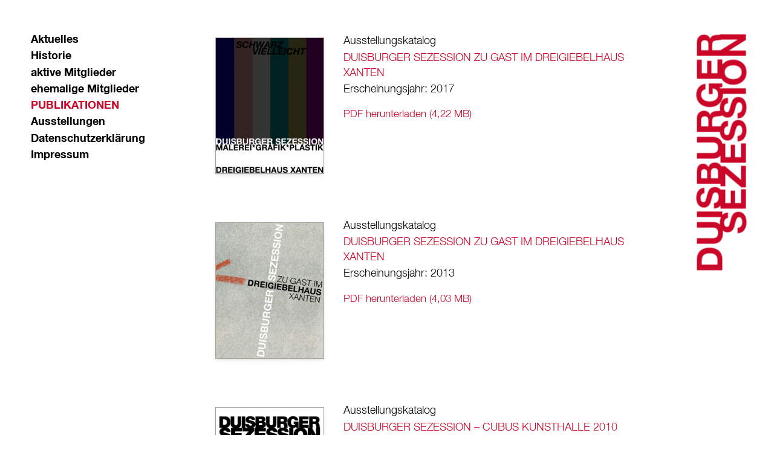

--- FILE ---
content_type: text/html; charset=UTF-8
request_url: https://www.duisburger-sezession.de/publikationen/
body_size: 14280
content:
<!DOCTYPE html>
<html lang="de" class="no-js">

	<head>
		<meta charset="UTF-8" />
		<meta http-equiv="X-UA-Compatible" content="IE=edge" />
		<meta name="viewport" content="width=device-width, initial-scale=1" />
		<meta name="description" content="" />

		<link rel="profile" href="http://gmpg.org/xfn/11" />
		<link rel="pingback" href="https://www.duisburger-sezession.de/sezession/xmlrpc.php" />
		<meta name='robots' content='max-image-preview:large' />
<style id='wp-img-auto-sizes-contain-inline-css' type='text/css'>
img:is([sizes=auto i],[sizes^="auto," i]){contain-intrinsic-size:3000px 1500px}
/*# sourceURL=wp-img-auto-sizes-contain-inline-css */
</style>
<style id='wp-block-library-inline-css' type='text/css'>
:root{--wp-block-synced-color:#7a00df;--wp-block-synced-color--rgb:122,0,223;--wp-bound-block-color:var(--wp-block-synced-color);--wp-editor-canvas-background:#ddd;--wp-admin-theme-color:#007cba;--wp-admin-theme-color--rgb:0,124,186;--wp-admin-theme-color-darker-10:#006ba1;--wp-admin-theme-color-darker-10--rgb:0,107,160.5;--wp-admin-theme-color-darker-20:#005a87;--wp-admin-theme-color-darker-20--rgb:0,90,135;--wp-admin-border-width-focus:2px}@media (min-resolution:192dpi){:root{--wp-admin-border-width-focus:1.5px}}.wp-element-button{cursor:pointer}:root .has-very-light-gray-background-color{background-color:#eee}:root .has-very-dark-gray-background-color{background-color:#313131}:root .has-very-light-gray-color{color:#eee}:root .has-very-dark-gray-color{color:#313131}:root .has-vivid-green-cyan-to-vivid-cyan-blue-gradient-background{background:linear-gradient(135deg,#00d084,#0693e3)}:root .has-purple-crush-gradient-background{background:linear-gradient(135deg,#34e2e4,#4721fb 50%,#ab1dfe)}:root .has-hazy-dawn-gradient-background{background:linear-gradient(135deg,#faaca8,#dad0ec)}:root .has-subdued-olive-gradient-background{background:linear-gradient(135deg,#fafae1,#67a671)}:root .has-atomic-cream-gradient-background{background:linear-gradient(135deg,#fdd79a,#004a59)}:root .has-nightshade-gradient-background{background:linear-gradient(135deg,#330968,#31cdcf)}:root .has-midnight-gradient-background{background:linear-gradient(135deg,#020381,#2874fc)}:root{--wp--preset--font-size--normal:16px;--wp--preset--font-size--huge:42px}.has-regular-font-size{font-size:1em}.has-larger-font-size{font-size:2.625em}.has-normal-font-size{font-size:var(--wp--preset--font-size--normal)}.has-huge-font-size{font-size:var(--wp--preset--font-size--huge)}.has-text-align-center{text-align:center}.has-text-align-left{text-align:left}.has-text-align-right{text-align:right}.has-fit-text{white-space:nowrap!important}#end-resizable-editor-section{display:none}.aligncenter{clear:both}.items-justified-left{justify-content:flex-start}.items-justified-center{justify-content:center}.items-justified-right{justify-content:flex-end}.items-justified-space-between{justify-content:space-between}.screen-reader-text{border:0;clip-path:inset(50%);height:1px;margin:-1px;overflow:hidden;padding:0;position:absolute;width:1px;word-wrap:normal!important}.screen-reader-text:focus{background-color:#ddd;clip-path:none;color:#444;display:block;font-size:1em;height:auto;left:5px;line-height:normal;padding:15px 23px 14px;text-decoration:none;top:5px;width:auto;z-index:100000}html :where(.has-border-color){border-style:solid}html :where([style*=border-top-color]){border-top-style:solid}html :where([style*=border-right-color]){border-right-style:solid}html :where([style*=border-bottom-color]){border-bottom-style:solid}html :where([style*=border-left-color]){border-left-style:solid}html :where([style*=border-width]){border-style:solid}html :where([style*=border-top-width]){border-top-style:solid}html :where([style*=border-right-width]){border-right-style:solid}html :where([style*=border-bottom-width]){border-bottom-style:solid}html :where([style*=border-left-width]){border-left-style:solid}html :where(img[class*=wp-image-]){height:auto;max-width:100%}:where(figure){margin:0 0 1em}html :where(.is-position-sticky){--wp-admin--admin-bar--position-offset:var(--wp-admin--admin-bar--height,0px)}@media screen and (max-width:600px){html :where(.is-position-sticky){--wp-admin--admin-bar--position-offset:0px}}

/*# sourceURL=wp-block-library-inline-css */
</style><style id='global-styles-inline-css' type='text/css'>
:root{--wp--preset--aspect-ratio--square: 1;--wp--preset--aspect-ratio--4-3: 4/3;--wp--preset--aspect-ratio--3-4: 3/4;--wp--preset--aspect-ratio--3-2: 3/2;--wp--preset--aspect-ratio--2-3: 2/3;--wp--preset--aspect-ratio--16-9: 16/9;--wp--preset--aspect-ratio--9-16: 9/16;--wp--preset--color--black: #000000;--wp--preset--color--cyan-bluish-gray: #abb8c3;--wp--preset--color--white: #ffffff;--wp--preset--color--pale-pink: #f78da7;--wp--preset--color--vivid-red: #cf2e2e;--wp--preset--color--luminous-vivid-orange: #ff6900;--wp--preset--color--luminous-vivid-amber: #fcb900;--wp--preset--color--light-green-cyan: #7bdcb5;--wp--preset--color--vivid-green-cyan: #00d084;--wp--preset--color--pale-cyan-blue: #8ed1fc;--wp--preset--color--vivid-cyan-blue: #0693e3;--wp--preset--color--vivid-purple: #9b51e0;--wp--preset--gradient--vivid-cyan-blue-to-vivid-purple: linear-gradient(135deg,rgb(6,147,227) 0%,rgb(155,81,224) 100%);--wp--preset--gradient--light-green-cyan-to-vivid-green-cyan: linear-gradient(135deg,rgb(122,220,180) 0%,rgb(0,208,130) 100%);--wp--preset--gradient--luminous-vivid-amber-to-luminous-vivid-orange: linear-gradient(135deg,rgb(252,185,0) 0%,rgb(255,105,0) 100%);--wp--preset--gradient--luminous-vivid-orange-to-vivid-red: linear-gradient(135deg,rgb(255,105,0) 0%,rgb(207,46,46) 100%);--wp--preset--gradient--very-light-gray-to-cyan-bluish-gray: linear-gradient(135deg,rgb(238,238,238) 0%,rgb(169,184,195) 100%);--wp--preset--gradient--cool-to-warm-spectrum: linear-gradient(135deg,rgb(74,234,220) 0%,rgb(151,120,209) 20%,rgb(207,42,186) 40%,rgb(238,44,130) 60%,rgb(251,105,98) 80%,rgb(254,248,76) 100%);--wp--preset--gradient--blush-light-purple: linear-gradient(135deg,rgb(255,206,236) 0%,rgb(152,150,240) 100%);--wp--preset--gradient--blush-bordeaux: linear-gradient(135deg,rgb(254,205,165) 0%,rgb(254,45,45) 50%,rgb(107,0,62) 100%);--wp--preset--gradient--luminous-dusk: linear-gradient(135deg,rgb(255,203,112) 0%,rgb(199,81,192) 50%,rgb(65,88,208) 100%);--wp--preset--gradient--pale-ocean: linear-gradient(135deg,rgb(255,245,203) 0%,rgb(182,227,212) 50%,rgb(51,167,181) 100%);--wp--preset--gradient--electric-grass: linear-gradient(135deg,rgb(202,248,128) 0%,rgb(113,206,126) 100%);--wp--preset--gradient--midnight: linear-gradient(135deg,rgb(2,3,129) 0%,rgb(40,116,252) 100%);--wp--preset--font-size--small: 13px;--wp--preset--font-size--medium: 20px;--wp--preset--font-size--large: 36px;--wp--preset--font-size--x-large: 42px;--wp--preset--spacing--20: 0.44rem;--wp--preset--spacing--30: 0.67rem;--wp--preset--spacing--40: 1rem;--wp--preset--spacing--50: 1.5rem;--wp--preset--spacing--60: 2.25rem;--wp--preset--spacing--70: 3.38rem;--wp--preset--spacing--80: 5.06rem;--wp--preset--shadow--natural: 6px 6px 9px rgba(0, 0, 0, 0.2);--wp--preset--shadow--deep: 12px 12px 50px rgba(0, 0, 0, 0.4);--wp--preset--shadow--sharp: 6px 6px 0px rgba(0, 0, 0, 0.2);--wp--preset--shadow--outlined: 6px 6px 0px -3px rgb(255, 255, 255), 6px 6px rgb(0, 0, 0);--wp--preset--shadow--crisp: 6px 6px 0px rgb(0, 0, 0);}:where(.is-layout-flex){gap: 0.5em;}:where(.is-layout-grid){gap: 0.5em;}body .is-layout-flex{display: flex;}.is-layout-flex{flex-wrap: wrap;align-items: center;}.is-layout-flex > :is(*, div){margin: 0;}body .is-layout-grid{display: grid;}.is-layout-grid > :is(*, div){margin: 0;}:where(.wp-block-columns.is-layout-flex){gap: 2em;}:where(.wp-block-columns.is-layout-grid){gap: 2em;}:where(.wp-block-post-template.is-layout-flex){gap: 1.25em;}:where(.wp-block-post-template.is-layout-grid){gap: 1.25em;}.has-black-color{color: var(--wp--preset--color--black) !important;}.has-cyan-bluish-gray-color{color: var(--wp--preset--color--cyan-bluish-gray) !important;}.has-white-color{color: var(--wp--preset--color--white) !important;}.has-pale-pink-color{color: var(--wp--preset--color--pale-pink) !important;}.has-vivid-red-color{color: var(--wp--preset--color--vivid-red) !important;}.has-luminous-vivid-orange-color{color: var(--wp--preset--color--luminous-vivid-orange) !important;}.has-luminous-vivid-amber-color{color: var(--wp--preset--color--luminous-vivid-amber) !important;}.has-light-green-cyan-color{color: var(--wp--preset--color--light-green-cyan) !important;}.has-vivid-green-cyan-color{color: var(--wp--preset--color--vivid-green-cyan) !important;}.has-pale-cyan-blue-color{color: var(--wp--preset--color--pale-cyan-blue) !important;}.has-vivid-cyan-blue-color{color: var(--wp--preset--color--vivid-cyan-blue) !important;}.has-vivid-purple-color{color: var(--wp--preset--color--vivid-purple) !important;}.has-black-background-color{background-color: var(--wp--preset--color--black) !important;}.has-cyan-bluish-gray-background-color{background-color: var(--wp--preset--color--cyan-bluish-gray) !important;}.has-white-background-color{background-color: var(--wp--preset--color--white) !important;}.has-pale-pink-background-color{background-color: var(--wp--preset--color--pale-pink) !important;}.has-vivid-red-background-color{background-color: var(--wp--preset--color--vivid-red) !important;}.has-luminous-vivid-orange-background-color{background-color: var(--wp--preset--color--luminous-vivid-orange) !important;}.has-luminous-vivid-amber-background-color{background-color: var(--wp--preset--color--luminous-vivid-amber) !important;}.has-light-green-cyan-background-color{background-color: var(--wp--preset--color--light-green-cyan) !important;}.has-vivid-green-cyan-background-color{background-color: var(--wp--preset--color--vivid-green-cyan) !important;}.has-pale-cyan-blue-background-color{background-color: var(--wp--preset--color--pale-cyan-blue) !important;}.has-vivid-cyan-blue-background-color{background-color: var(--wp--preset--color--vivid-cyan-blue) !important;}.has-vivid-purple-background-color{background-color: var(--wp--preset--color--vivid-purple) !important;}.has-black-border-color{border-color: var(--wp--preset--color--black) !important;}.has-cyan-bluish-gray-border-color{border-color: var(--wp--preset--color--cyan-bluish-gray) !important;}.has-white-border-color{border-color: var(--wp--preset--color--white) !important;}.has-pale-pink-border-color{border-color: var(--wp--preset--color--pale-pink) !important;}.has-vivid-red-border-color{border-color: var(--wp--preset--color--vivid-red) !important;}.has-luminous-vivid-orange-border-color{border-color: var(--wp--preset--color--luminous-vivid-orange) !important;}.has-luminous-vivid-amber-border-color{border-color: var(--wp--preset--color--luminous-vivid-amber) !important;}.has-light-green-cyan-border-color{border-color: var(--wp--preset--color--light-green-cyan) !important;}.has-vivid-green-cyan-border-color{border-color: var(--wp--preset--color--vivid-green-cyan) !important;}.has-pale-cyan-blue-border-color{border-color: var(--wp--preset--color--pale-cyan-blue) !important;}.has-vivid-cyan-blue-border-color{border-color: var(--wp--preset--color--vivid-cyan-blue) !important;}.has-vivid-purple-border-color{border-color: var(--wp--preset--color--vivid-purple) !important;}.has-vivid-cyan-blue-to-vivid-purple-gradient-background{background: var(--wp--preset--gradient--vivid-cyan-blue-to-vivid-purple) !important;}.has-light-green-cyan-to-vivid-green-cyan-gradient-background{background: var(--wp--preset--gradient--light-green-cyan-to-vivid-green-cyan) !important;}.has-luminous-vivid-amber-to-luminous-vivid-orange-gradient-background{background: var(--wp--preset--gradient--luminous-vivid-amber-to-luminous-vivid-orange) !important;}.has-luminous-vivid-orange-to-vivid-red-gradient-background{background: var(--wp--preset--gradient--luminous-vivid-orange-to-vivid-red) !important;}.has-very-light-gray-to-cyan-bluish-gray-gradient-background{background: var(--wp--preset--gradient--very-light-gray-to-cyan-bluish-gray) !important;}.has-cool-to-warm-spectrum-gradient-background{background: var(--wp--preset--gradient--cool-to-warm-spectrum) !important;}.has-blush-light-purple-gradient-background{background: var(--wp--preset--gradient--blush-light-purple) !important;}.has-blush-bordeaux-gradient-background{background: var(--wp--preset--gradient--blush-bordeaux) !important;}.has-luminous-dusk-gradient-background{background: var(--wp--preset--gradient--luminous-dusk) !important;}.has-pale-ocean-gradient-background{background: var(--wp--preset--gradient--pale-ocean) !important;}.has-electric-grass-gradient-background{background: var(--wp--preset--gradient--electric-grass) !important;}.has-midnight-gradient-background{background: var(--wp--preset--gradient--midnight) !important;}.has-small-font-size{font-size: var(--wp--preset--font-size--small) !important;}.has-medium-font-size{font-size: var(--wp--preset--font-size--medium) !important;}.has-large-font-size{font-size: var(--wp--preset--font-size--large) !important;}.has-x-large-font-size{font-size: var(--wp--preset--font-size--x-large) !important;}
/*# sourceURL=global-styles-inline-css */
</style>

<style id='classic-theme-styles-inline-css' type='text/css'>
/*! This file is auto-generated */
.wp-block-button__link{color:#fff;background-color:#32373c;border-radius:9999px;box-shadow:none;text-decoration:none;padding:calc(.667em + 2px) calc(1.333em + 2px);font-size:1.125em}.wp-block-file__button{background:#32373c;color:#fff;text-decoration:none}
/*# sourceURL=/wp-includes/css/classic-themes.min.css */
</style>
<link rel="canonical" href="https://www.duisburger-sezession.de/publikationen/" />

		<link rel="apple-touch-icon" sizes="180x180" href="https://www.duisburger-sezession.de/sezession/wp-content/themes/sezession/assets/img/favicons/apple-touch-icon.png?v=20180815">
		<link rel="icon" type="image/png" sizes="32x32" href="https://www.duisburger-sezession.de/sezession/wp-content/themes/sezession/assets/img/favicons/favicon-32x32.png?v=20180815">
		<link rel="icon" type="image/png" sizes="16x16" href="https://www.duisburger-sezession.de/sezession/wp-content/themes/sezession/assets/img/favicons/favicon-16x16.png?v=20180815">
		<link rel="manifest" href="https://www.duisburger-sezession.de/sezession/wp-content/themes/sezession/assets/img/favicons/site.webmanifest">
		<link rel="mask-icon" href="https://www.duisburger-sezession.de/sezession/wp-content/themes/sezession/assets/img/favicons/safari-pinned-tab.svg" color="#cb0729">
		<meta name="msapplication-TileColor" content="#000">
		<meta name="msapplication-config" content="https://www.duisburger-sezession.de/sezession/wp-content/themes/sezession/assets/img/favicons/browserconfig.xml">
		<meta name="theme-color" content="#000">
	
		<link rel="shortcut icon" href="https://www.duisburger-sezession.de/sezession/wp-content/themes/sezession/assets/img/favicons/favicon.ico?v=20180815">
 
		<link rel="preload" as="font" href="https://www.duisburger-sezession.de/sezession/wp-content/themes/sezession/assets/fonts/3744EB_0_0.woff2" type="font/woff2">
 
		<meta property="og:type" content="website" />
		<meta property="og:locale" content="de_DE" />
		<meta property="og:url" content="https://www.duisburger-sezession.de/publikationen/">
		<meta property="og:site_name" content="Duisburger Sezession – ">
		<meta property="og:title" content="Publikationen">
		<meta property="og:description" content="">
		<meta property="og:image" content="https://www.duisburger-sezession.de/sezession/wp-content/themes/sezession/assets/img/duisburger-sezession--social.png">
		<meta property="og:author" content="">
		
		<meta name="twitter:card" content="summary_large_image" />

		<style>@media screen and (min-width: 1em) { #bp { font-size: 10px; }}</style>

		<link rel="stylesheet" type="text/css" href="https://www.duisburger-sezession.de/sezession/wp-content/themes/sezession/assets/css/modern.min.css?v=20180815" />

		<script type="text/javascript">	
		/*! modernizr 3.6.0 (Custom Build) | MIT ** https://modernizr.com/download/?-backgroundsize-csstransitions-datauri-inlinesvg-svgasimg-svgfilters-addtest-setclasses !*/
		 !function(e,n,t){function r(e,n){return typeof e===n}function o(){var e,n,t,o,i,s,a;for(var l in C)if(C.hasOwnProperty(l)){if(e=[],n=C[l],n.name&&(e.push(n.name.toLowerCase()),n.options&&n.options.aliases&&n.options.aliases.length))for(t=0;t<n.options.aliases.length;t++)e.push(n.options.aliases[t].toLowerCase());for(o=r(n.fn,"function")?n.fn():n.fn,i=0;i<e.length;i++)s=e[i],a=s.split("."),1===a.length?Modernizr[a[0]]=o:(!Modernizr[a[0]]||Modernizr[a[0]]instanceof Boolean||(Modernizr[a[0]]=new Boolean(Modernizr[a[0]])),Modernizr[a[0]][a[1]]=o),w.push((o?"":"no-")+a.join("-"))}}function i(e){var n=T.className,t=Modernizr._config.classPrefix||"";if(b&&(n=n.baseVal),Modernizr._config.enableJSClass){var r=new RegExp("(^|\\s)"+t+"no-js(\\s|$)");n=n.replace(r,"$1"+t+"js$2")}Modernizr._config.enableClasses&&(n+=" "+t+e.join(" "+t),b?T.className.baseVal=n:T.className=n)}function s(e,n){if("object"==typeof e)for(var t in e)S(e,t)&&s(t,e[t]);else{e=e.toLowerCase();var r=e.split("."),o=Modernizr[r[0]];if(2==r.length&&(o=o[r[1]]),"undefined"!=typeof o)return Modernizr;n="function"==typeof n?n():n,1==r.length?Modernizr[r[0]]=n:(!Modernizr[r[0]]||Modernizr[r[0]]instanceof Boolean||(Modernizr[r[0]]=new Boolean(Modernizr[r[0]])),Modernizr[r[0]][r[1]]=n),i([(n&&0!=n?"":"no-")+r.join("-")]),Modernizr._trigger(e,n)}return Modernizr}function a(){return"function"!=typeof n.createElement?n.createElement(arguments[0]):b?n.createElementNS.call(n,"http://www.w3.org/2000/svg",arguments[0]):n.createElement.apply(n,arguments)}function l(e,n){return!!~(""+e).indexOf(n)}function u(e){return e.replace(/([a-z])-([a-z])/g,function(e,n,t){return n+t.toUpperCase()}).replace(/^-/,"")}function f(e,n){return function(){return e.apply(n,arguments)}}function d(e,n,t){var o;for(var i in e)if(e[i]in n)return t===!1?e[i]:(o=n[e[i]],r(o,"function")?f(o,t||n):o);return!1}function c(e){return e.replace(/([A-Z])/g,function(e,n){return"-"+n.toLowerCase()}).replace(/^ms-/,"-ms-")}function p(n,t,r){var o;if("getComputedStyle"in e){o=getComputedStyle.call(e,n,t);var i=e.console;if(null!==o)r&&(o=o.getPropertyValue(r));else if(i){var s=i.error?"error":"log";i[s].call(i,"getComputedStyle returning null, its possible modernizr test results are inaccurate")}}else o=!t&&n.currentStyle&&n.currentStyle[r];return o}function g(){var e=n.body;return e||(e=a(b?"svg":"body"),e.fake=!0),e}function h(e,t,r,o){var i,s,l,u,f="modernizr",d=a("div"),c=g();if(parseInt(r,10))for(;r--;)l=a("div"),l.id=o?o[r]:f+(r+1),d.appendChild(l);return i=a("style"),i.type="text/css",i.id="s"+f,(c.fake?c:d).appendChild(i),c.appendChild(d),i.styleSheet?i.styleSheet.cssText=e:i.appendChild(n.createTextNode(e)),d.id=f,c.fake&&(c.style.background="",c.style.overflow="hidden",u=T.style.overflow,T.style.overflow="hidden",T.appendChild(c)),s=t(d,e),c.fake?(c.parentNode.removeChild(c),T.style.overflow=u,T.offsetHeight):d.parentNode.removeChild(d),!!s}function m(n,r){var o=n.length;if("CSS"in e&&"supports"in e.CSS){for(;o--;)if(e.CSS.supports(c(n[o]),r))return!0;return!1}if("CSSSupportsRule"in e){for(var i=[];o--;)i.push("("+c(n[o])+":"+r+")");return i=i.join(" or "),h("@supports ("+i+") { #modernizr { position: absolute; } }",function(e){return"absolute"==p(e,null,"position")})}return t}function v(e,n,o,i){function s(){d&&(delete z.style,delete z.modElem)}if(i=r(i,"undefined")?!1:i,!r(o,"undefined")){var f=m(e,o);if(!r(f,"undefined"))return f}for(var d,c,p,g,h,v=["modernizr","tspan","samp"];!z.style&&v.length;)d=!0,z.modElem=a(v.shift()),z.style=z.modElem.style;for(p=e.length,c=0;p>c;c++)if(g=e[c],h=z.style[g],l(g,"-")&&(g=u(g)),z.style[g]!==t){if(i||r(o,"undefined"))return s(),"pfx"==n?g:!0;try{z.style[g]=o}catch(A){}if(z.style[g]!=h)return s(),"pfx"==n?g:!0}return s(),!1}function A(e,n,t,o,i){var s=e.charAt(0).toUpperCase()+e.slice(1),a=(e+" "+x.join(s+" ")+s).split(" ");return r(n,"string")||r(n,"undefined")?v(a,n,o,i):(a=(e+" "+P.join(s+" ")+s).split(" "),d(a,n,t))}function y(e,n,r){return A(e,t,t,n,r)}var w=[],C=[],_={_version:"3.6.0",_config:{classPrefix:"",enableClasses:!0,enableJSClass:!0,usePrefixes:!0},_q:[],on:function(e,n){var t=this;setTimeout(function(){n(t[e])},0)},addTest:function(e,n,t){C.push({name:e,fn:n,options:t})},addAsyncTest:function(e){C.push({name:null,fn:e})}},Modernizr=function(){};Modernizr.prototype=_,Modernizr=new Modernizr,Modernizr.addTest("svgfilters",function(){var n=!1;try{n="SVGFEColorMatrixElement"in e&&2==SVGFEColorMatrixElement.SVG_FECOLORMATRIX_TYPE_SATURATE}catch(t){}return n});var S;!function(){var e={}.hasOwnProperty;S=r(e,"undefined")||r(e.call,"undefined")?function(e,n){return n in e&&r(e.constructor.prototype[n],"undefined")}:function(n,t){return e.call(n,t)}}();var T=n.documentElement,b="svg"===T.nodeName.toLowerCase();_._l={},_.on=function(e,n){this._l[e]||(this._l[e]=[]),this._l[e].push(n),Modernizr.hasOwnProperty(e)&&setTimeout(function(){Modernizr._trigger(e,Modernizr[e])},0)},_._trigger=function(e,n){if(this._l[e]){var t=this._l[e];setTimeout(function(){var e,r;for(e=0;e<t.length;e++)(r=t[e])(n)},0),delete this._l[e]}},Modernizr._q.push(function(){_.addTest=s}),Modernizr.addTest("svgasimg",n.implementation.hasFeature("http://www.w3.org/TR/SVG11/feature#Image","1.1")),Modernizr.addAsyncTest(function(){function e(){var e=new Image;e.onerror=function(){s("datauri",!0),Modernizr.datauri=new Boolean(!0),Modernizr.datauri.over32kb=!1},e.onload=function(){s("datauri",!0),Modernizr.datauri=new Boolean(!0),Modernizr.datauri.over32kb=1==e.width&&1==e.height};for(var n="R0lGODlhAQABAIAAAAAAAP///ywAAAAAAQABAAACAUwAOw==";n.length<33e3;)n="\r\n"+n;e.src="data:image/gif;base64,"+n}-1!==navigator.userAgent.indexOf("MSIE 7.")&&setTimeout(function(){s("datauri",!1)},10);var n=new Image;n.onerror=function(){s("datauri",!1)},n.onload=function(){1==n.width&&1==n.height?e():s("datauri",!1)},n.src="[data-uri]"}),Modernizr.addTest("inlinesvg",function(){var e=a("div");return e.innerHTML="<svg/>","http://www.w3.org/2000/svg"==("undefined"!=typeof SVGRect&&e.firstChild&&e.firstChild.namespaceURI)});var E="Moz O ms Webkit",x=_._config.usePrefixes?E.split(" "):[];_._cssomPrefixes=x;var P=_._config.usePrefixes?E.toLowerCase().split(" "):[];_._domPrefixes=P;var O={elem:a("modernizr")};Modernizr._q.push(function(){delete O.elem});var z={style:O.elem.style};Modernizr._q.unshift(function(){delete z.style}),_.testAllProps=A,_.testAllProps=y,Modernizr.addTest("backgroundsize",y("backgroundSize","100%",!0)),Modernizr.addTest("csstransitions",y("transition","all",!0)),o(),i(w),delete _.addTest,delete _.addAsyncTest;for(var R=0;R<Modernizr._q.length;R++)Modernizr._q[R]();e.Modernizr=Modernizr}(window,document);
		var ds = {
			ver: '20180815',
			dir: 'https://www.duisburger-sezession.de/sezession/wp-content/themes/sezession/assets',
			client: {
				ws: (!!document.getElementById),
				modern: ('querySelector' in document && 'localStorage' in window && 'addEventListener' in window),
				html5: false,
				trackable: true,
				mq: (typeof window.matchMedia != "undefined" || typeof window.msMatchMedia != "undefined"),
				ua: (navigator.userAgent||navigator.vendor||window.opera).toLowerCase()
				},
			load: {
				/*! loadJS: load a JS file asynchronously. [c]2014 @scottjehl, Filament Group, Inc. (Based on http://goo.gl/REQGQ by Paul Irish). Licensed MIT */
				js: function(src,cb){
					"use strict";
					var r = document.getElementsByTagName("script")[0];
					var j = document.createElement("script");
					j.src = src;
					j.async = true;
					r.parentNode.insertBefore(j,r);
					if (cb && typeof(cb) === "function") {
						j.onload = cb;
						}
					return j;
					}
				}
			},
			cv = document.createElement("canvas");
		if (cv) { ds.client.html5 = (cv.getContext) ? true : false; }
		if (ds.client.modern) {
			ds.load.js(ds.dir + '/js/ds.min.js');
			} else {
			document.write('<link rel="stylesheet" type="text/css" href="' + ds.dir + '/css/legacy.min.css" \/>');
			}		
		if (!ds.client.html5) {
			document.write('<script type="text/javascript" src="'+ds.dir+'/js/lib/html5shiv.min.js"><\/script>');
			}
		</script>

		<noscript id="nojs">
			<link rel="stylesheet" type="text/css" media="screen" href="https://www.duisburger-sezession.de/sezession/wp-content/themes/sezession/assets/css/legacy.min.css?v=20180815">
			<!--[if lt IE 9]><script type="text/javascript" src="https://www.duisburger-sezession.de/sezession/wp-content/themes/sezession/assets/js/vendor/html5shiv.min.js"></script><![endif]-->
		</noscript>
		<!--[if lt IE 10]> <link rel="stylesheet" type="text/css" media="screen" href="https://www.duisburger-sezession.de/sezession/wp-content/themes/sezession/assets/css/ie.min.css?v=20180815" /> <![endif]-->

		<title>Publikationen | Duisburger Sezession</title>
	</head>

	<body class="wp-singular page wp-theme-sezession">		
	
		<nav class="skip-links">
			<a class="skip-link" href="#nav">
				<span class="a11y">Zur Navigation springen</span>
				<i class="icon"><svg version="1.1" xmlns="http://www.w3.org/2000/svg" width="32px" height="32px" viewBox="0 0 32 32"><rect y="2" width="32" height="6"/><rect y="24" width="32" height="6"/><rect y="13" width="32" height="6"/><image src="/sezession/wp-content/themes/sezession/assets/img/icon--nav.png" /></svg></i>
			</a>
		</nav>

		<div class="wrapper">

			<header class="page-header" role="banner">
				<div class="logo">
					<a class="logo-link" href="https://www.duisburger-sezession.de/" title="Link zur Startseite" rel="home">
						<span class="logo-text">Duisburger <span>Sezession</span></span>
					</a>
				</div>
			</header>

			<main class="main">

				<div class="content" id="content">
				<!-- CONTENT ANFANG -->
			
			
	<article class="post-14 page type-page status-publish article">

	<header class="article-header">
		<h1 class="head article-head">Publikationen</h1>
	</header>
	
	<div class="article-content">
		
						<ul class="listing listing--publications">
							<li class="item" id="duisburger-sezession-zu-gast-im-dreigiebelhaus-xanten-2">
								<figure class="gallery gallery--publication">
									<a class="cover-image" href="https://www.duisburger-sezession.de/sezession/wp-content/gallery/publikation-katalog-2017/katalog-2017-001.png" title="Duisburger Sezession zu Gast im DreiGiebelHaus Xanten"><img decoding="async" src="https://www.duisburger-sezession.de/sezession/wp-content/gallery/publikation-katalog-2017/thumbs/thumbs_katalog-2017-001.png"/></a>
									<div class="gallery-links">
										<a href="https://www.duisburger-sezession.de/sezession/wp-content/gallery/publikation-katalog-2017/katalog-2017-002-003.png" title="Duisburger Sezession zu Gast im DreiGiebelHaus Xanten"></a>
										<a href="https://www.duisburger-sezession.de/sezession/wp-content/gallery/publikation-katalog-2017/katalog-2017-004-005.png" title="Duisburger Sezession zu Gast im DreiGiebelHaus Xanten"></a>
										<a href="https://www.duisburger-sezession.de/sezession/wp-content/gallery/publikation-katalog-2017/katalog-2017-006-007.png" title="Duisburger Sezession zu Gast im DreiGiebelHaus Xanten"></a>
										<a href="https://www.duisburger-sezession.de/sezession/wp-content/gallery/publikation-katalog-2017/katalog-2017-008-009.png" title="Duisburger Sezession zu Gast im DreiGiebelHaus Xanten"></a>
										<a href="https://www.duisburger-sezession.de/sezession/wp-content/gallery/publikation-katalog-2017/katalog-2017-010-011.png" title="Duisburger Sezession zu Gast im DreiGiebelHaus Xanten"></a>
										<a href="https://www.duisburger-sezession.de/sezession/wp-content/gallery/publikation-katalog-2017/katalog-2017-012-013.png" title="Duisburger Sezession zu Gast im DreiGiebelHaus Xanten"></a>
										<a href="https://www.duisburger-sezession.de/sezession/wp-content/gallery/publikation-katalog-2017/katalog-2017-014-015.png" title="Duisburger Sezession zu Gast im DreiGiebelHaus Xanten"></a>
										<a href="https://www.duisburger-sezession.de/sezession/wp-content/gallery/publikation-katalog-2017/katalog-2017-016-017.png" title="Duisburger Sezession zu Gast im DreiGiebelHaus Xanten"></a>
										<a href="https://www.duisburger-sezession.de/sezession/wp-content/gallery/publikation-katalog-2017/katalog-2017-018-019.png" title="Duisburger Sezession zu Gast im DreiGiebelHaus Xanten"></a>
										<a href="https://www.duisburger-sezession.de/sezession/wp-content/gallery/publikation-katalog-2017/katalog-2017-020-021.png" title="Duisburger Sezession zu Gast im DreiGiebelHaus Xanten"></a>
										<a href="https://www.duisburger-sezession.de/sezession/wp-content/gallery/publikation-katalog-2017/katalog-2017-022-023.png" title="Duisburger Sezession zu Gast im DreiGiebelHaus Xanten"></a>
										<a href="https://www.duisburger-sezession.de/sezession/wp-content/gallery/publikation-katalog-2017/katalog-2017-024.png" title="Duisburger Sezession zu Gast im DreiGiebelHaus Xanten"></a>
									</div>
									<figcaption class="caption caption--publication">
										<p class="publication-type">Ausstellungskatalog</p>
										<h2 class="publication-title">Duisburger Sezession zu Gast im DreiGiebelHaus Xanten</h2>
										<p class="publication-year">Erscheinungsjahr: 2017</p>
										<p class="publication-links">
											<a class="publication-link publication-link--download" href="https://www.duisburger-sezession.de/sezession/wp-content/uploads/2017/01/katalog-duisburger-sezession-2017.pdf" target="_blank" rel="noopener noreferrer">PDF herunterladen <span class="file-size">(4,22 MB)</span></a>
										</p>
									</figcaption>
								</figure>
							</li>
							<li class="item" id="duisburger-sezession-zu-gast-im-dreigiebelhaus-xanten">
								<figure class="gallery gallery--publication">
									<a class="cover-image" href="https://www.duisburger-sezession.de/sezession/wp-content/gallery/publikation-katalog-2013/katalog-2013-001.jpg" title="Duisburger Sezession zu Gast im DreiGiebelHaus Xanten"><img decoding="async" src="https://www.duisburger-sezession.de/sezession/wp-content/gallery/publikation-katalog-2013/thumbs/thumbs_katalog-2013-001.jpg"/></a>
									<div class="gallery-links">
										<a href="https://www.duisburger-sezession.de/sezession/wp-content/gallery/publikation-katalog-2013/katalog-2013-002.jpg" title="Duisburger Sezession zu Gast im DreiGiebelHaus Xanten"></a>
										<a href="https://www.duisburger-sezession.de/sezession/wp-content/gallery/publikation-katalog-2013/katalog-2013-003.jpg" title="Duisburger Sezession zu Gast im DreiGiebelHaus Xanten"></a>
										<a href="https://www.duisburger-sezession.de/sezession/wp-content/gallery/publikation-katalog-2013/katalog-2013-004.jpg" title="Duisburger Sezession zu Gast im DreiGiebelHaus Xanten"></a>
										<a href="https://www.duisburger-sezession.de/sezession/wp-content/gallery/publikation-katalog-2013/katalog-2013-005.jpg" title="Duisburger Sezession zu Gast im DreiGiebelHaus Xanten"></a>
										<a href="https://www.duisburger-sezession.de/sezession/wp-content/gallery/publikation-katalog-2013/katalog-2013-006.jpg" title="Duisburger Sezession zu Gast im DreiGiebelHaus Xanten"></a>
										<a href="https://www.duisburger-sezession.de/sezession/wp-content/gallery/publikation-katalog-2013/katalog-2013-007.jpg" title="Duisburger Sezession zu Gast im DreiGiebelHaus Xanten"></a>
										<a href="https://www.duisburger-sezession.de/sezession/wp-content/gallery/publikation-katalog-2013/katalog-2013-008.jpg" title="Duisburger Sezession zu Gast im DreiGiebelHaus Xanten"></a>
										<a href="https://www.duisburger-sezession.de/sezession/wp-content/gallery/publikation-katalog-2013/katalog-2013-009.jpg" title="Duisburger Sezession zu Gast im DreiGiebelHaus Xanten"></a>
										<a href="https://www.duisburger-sezession.de/sezession/wp-content/gallery/publikation-katalog-2013/katalog-2013-010.jpg" title="Duisburger Sezession zu Gast im DreiGiebelHaus Xanten"></a>
										<a href="https://www.duisburger-sezession.de/sezession/wp-content/gallery/publikation-katalog-2013/katalog-2013-011.jpg" title="Duisburger Sezession zu Gast im DreiGiebelHaus Xanten"></a>
										<a href="https://www.duisburger-sezession.de/sezession/wp-content/gallery/publikation-katalog-2013/katalog-2013-012.jpg" title="Duisburger Sezession zu Gast im DreiGiebelHaus Xanten"></a>
										<a href="https://www.duisburger-sezession.de/sezession/wp-content/gallery/publikation-katalog-2013/katalog-2013-013.jpg" title="Duisburger Sezession zu Gast im DreiGiebelHaus Xanten"></a>
									</div>
									<figcaption class="caption caption--publication">
										<p class="publication-type">Ausstellungskatalog</p>
										<h2 class="publication-title">Duisburger Sezession zu Gast im DreiGiebelHaus Xanten</h2>
										<p class="publication-year">Erscheinungsjahr: 2013</p>
										<p class="publication-links">
											<a class="publication-link publication-link--download" href="https://www.duisburger-sezession.de/sezession/wp-content/uploads/2013/10/katalog-duisburger-sezession-2013.pdf" target="_blank" rel="noopener noreferrer">PDF herunterladen <span class="file-size">(4,03 MB)</span></a>
										</p>
									</figcaption>
								</figure>
							</li>
							<li class="item" id="ausstellungskatalog-2010">
								<figure class="gallery gallery--publication">
									<a class="cover-image" href="https://www.duisburger-sezession.de/sezession/wp-content/gallery/publikation-katalog-2010/katalog-2010-001.jpg" title="Duisburger Sezession – Cubus Kunsthalle 2010"><img decoding="async" src="https://www.duisburger-sezession.de/sezession/wp-content/gallery/publikation-katalog-2010/thumbs/thumbs_katalog-2010-001.jpg"/></a>
									<div class="gallery-links">
										<a href="https://www.duisburger-sezession.de/sezession/wp-content/gallery/publikation-katalog-2010/katalog-2010-002-003.jpg" title="Duisburger Sezession – Cubus Kunsthalle 2010"></a>
										<a href="https://www.duisburger-sezession.de/sezession/wp-content/gallery/publikation-katalog-2010/katalog-2010-004-005.jpg" title="Duisburger Sezession – Cubus Kunsthalle 2010"></a>
										<a href="https://www.duisburger-sezession.de/sezession/wp-content/gallery/publikation-katalog-2010/katalog-2010-006-007.jpg" title="Duisburger Sezession – Cubus Kunsthalle 2010"></a>
										<a href="https://www.duisburger-sezession.de/sezession/wp-content/gallery/publikation-katalog-2010/katalog-2010-008-009.jpg" title="Duisburger Sezession – Cubus Kunsthalle 2010"></a>
										<a href="https://www.duisburger-sezession.de/sezession/wp-content/gallery/publikation-katalog-2010/katalog-2010-010-011.jpg" title="Duisburger Sezession – Cubus Kunsthalle 2010"></a>
										<a href="https://www.duisburger-sezession.de/sezession/wp-content/gallery/publikation-katalog-2010/katalog-2010-012-012.jpg" title="Duisburger Sezession – Cubus Kunsthalle 2010"></a>
										<a href="https://www.duisburger-sezession.de/sezession/wp-content/gallery/publikation-katalog-2010/katalog-2010-014-015.jpg" title="Duisburger Sezession – Cubus Kunsthalle 2010"></a>
										<a href="https://www.duisburger-sezession.de/sezession/wp-content/gallery/publikation-katalog-2010/katalog-2010-016-017.jpg" title="Duisburger Sezession – Cubus Kunsthalle 2010"></a>
										<a href="https://www.duisburger-sezession.de/sezession/wp-content/gallery/publikation-katalog-2010/katalog-2010-018-019.jpg" title="Duisburger Sezession – Cubus Kunsthalle 2010"></a>
										<a href="https://www.duisburger-sezession.de/sezession/wp-content/gallery/publikation-katalog-2010/katalog-2010-020-021.jpg" title="Duisburger Sezession – Cubus Kunsthalle 2010"></a>
										<a href="https://www.duisburger-sezession.de/sezession/wp-content/gallery/publikation-katalog-2010/katalog-2010-022-023.jpg" title="Duisburger Sezession – Cubus Kunsthalle 2010"></a>
										<a href="https://www.duisburger-sezession.de/sezession/wp-content/gallery/publikation-katalog-2010/katalog-2010-024-025.jpg" title="Duisburger Sezession – Cubus Kunsthalle 2010"></a>
										<a href="https://www.duisburger-sezession.de/sezession/wp-content/gallery/publikation-katalog-2010/katalog-2010-026-027.jpg" title="Duisburger Sezession – Cubus Kunsthalle 2010"></a>
										<a href="https://www.duisburger-sezession.de/sezession/wp-content/gallery/publikation-katalog-2010/katalog-2010-028-029.jpg" title="Duisburger Sezession – Cubus Kunsthalle 2010"></a>
										<a href="https://www.duisburger-sezession.de/sezession/wp-content/gallery/publikation-katalog-2010/katalog-2010-030-031.jpg" title="Duisburger Sezession – Cubus Kunsthalle 2010"></a>
										<a href="https://www.duisburger-sezession.de/sezession/wp-content/gallery/publikation-katalog-2010/katalog-2010-032-033.jpg" title="Duisburger Sezession – Cubus Kunsthalle 2010"></a>
										<a href="https://www.duisburger-sezession.de/sezession/wp-content/gallery/publikation-katalog-2010/katalog-2010-034-035.jpg" title="Duisburger Sezession – Cubus Kunsthalle 2010"></a>
										<a href="https://www.duisburger-sezession.de/sezession/wp-content/gallery/publikation-katalog-2010/katalog-2010-036-037.jpg" title="Duisburger Sezession – Cubus Kunsthalle 2010"></a>
										<a href="https://www.duisburger-sezession.de/sezession/wp-content/gallery/publikation-katalog-2010/katalog-2010-038-039.jpg" title="Duisburger Sezession – Cubus Kunsthalle 2010"></a>
										<a href="https://www.duisburger-sezession.de/sezession/wp-content/gallery/publikation-katalog-2010/katalog-2010-040.jpg" title="Duisburger Sezession – Cubus Kunsthalle 2010"></a>
									</div>
									<figcaption class="caption caption--publication">
										<p class="publication-type">Ausstellungskatalog</p>
										<h2 class="publication-title">Duisburger Sezession – Cubus Kunsthalle 2010</h2>
										<p class="publication-year">Erscheinungsjahr: 2010</p>
										<p class="publication-links">
											<a class="publication-link publication-link--download" href="https://www.duisburger-sezession.de/sezession/wp-content/uploads/2012/09/katalog-duisburger-sezession-2010.pdf" target="_blank" rel="noopener noreferrer">PDF herunterladen <span class="file-size">(1,93 MB)</span></a>
										</p>
									</figcaption>
								</figure>
							</li>
							<li class="item" id="ausstellungskatalog-2008">
								<figure class="gallery gallery--publication">
									<a class="cover-image" href="https://www.duisburger-sezession.de/sezession/wp-content/gallery/publikation-katalog-2008/katalog-2008-001.jpg" title="50 Jahre Duisburger Sezession"><img decoding="async" src="https://www.duisburger-sezession.de/sezession/wp-content/gallery/publikation-katalog-2008/thumbs/thumbs_katalog-2008-001.jpg"/></a>
									<div class="gallery-links">
										<a href="https://www.duisburger-sezession.de/sezession/wp-content/gallery/publikation-katalog-2008/katalog-2008-002-003.jpg" title="50 Jahre Duisburger Sezession"></a>
										<a href="https://www.duisburger-sezession.de/sezession/wp-content/gallery/publikation-katalog-2008/katalog-2008-004-005.jpg" title="50 Jahre Duisburger Sezession"></a>
										<a href="https://www.duisburger-sezession.de/sezession/wp-content/gallery/publikation-katalog-2008/katalog-2008-006-007.jpg" title="50 Jahre Duisburger Sezession"></a>
										<a href="https://www.duisburger-sezession.de/sezession/wp-content/gallery/publikation-katalog-2008/katalog-2008-008-009.jpg" title="50 Jahre Duisburger Sezession"></a>
										<a href="https://www.duisburger-sezession.de/sezession/wp-content/gallery/publikation-katalog-2008/katalog-2008-010-011.jpg" title="50 Jahre Duisburger Sezession"></a>
										<a href="https://www.duisburger-sezession.de/sezession/wp-content/gallery/publikation-katalog-2008/katalog-2008-012-013.jpg" title="50 Jahre Duisburger Sezession"></a>
										<a href="https://www.duisburger-sezession.de/sezession/wp-content/gallery/publikation-katalog-2008/katalog-2008-014-015.jpg" title="50 Jahre Duisburger Sezession"></a>
										<a href="https://www.duisburger-sezession.de/sezession/wp-content/gallery/publikation-katalog-2008/katalog-2008-016-017.jpg" title="50 Jahre Duisburger Sezession"></a>
										<a href="https://www.duisburger-sezession.de/sezession/wp-content/gallery/publikation-katalog-2008/katalog-2008-018-019.jpg" title="50 Jahre Duisburger Sezession"></a>
										<a href="https://www.duisburger-sezession.de/sezession/wp-content/gallery/publikation-katalog-2008/katalog-2008-020-021.jpg" title="50 Jahre Duisburger Sezession"></a>
										<a href="https://www.duisburger-sezession.de/sezession/wp-content/gallery/publikation-katalog-2008/katalog-2008-022-023.jpg" title="50 Jahre Duisburger Sezession"></a>
										<a href="https://www.duisburger-sezession.de/sezession/wp-content/gallery/publikation-katalog-2008/katalog-2008-024-025.jpg" title="50 Jahre Duisburger Sezession"></a>
										<a href="https://www.duisburger-sezession.de/sezession/wp-content/gallery/publikation-katalog-2008/katalog-2008-026-027.jpg" title="50 Jahre Duisburger Sezession"></a>
										<a href="https://www.duisburger-sezession.de/sezession/wp-content/gallery/publikation-katalog-2008/katalog-2008-028-029.jpg" title="50 Jahre Duisburger Sezession"></a>
										<a href="https://www.duisburger-sezession.de/sezession/wp-content/gallery/publikation-katalog-2008/katalog-2008-030-031.jpg" title="50 Jahre Duisburger Sezession"></a>
										<a href="https://www.duisburger-sezession.de/sezession/wp-content/gallery/publikation-katalog-2008/katalog-2008-032-033.jpg" title="50 Jahre Duisburger Sezession"></a>
										<a href="https://www.duisburger-sezession.de/sezession/wp-content/gallery/publikation-katalog-2008/katalog-2008-034-035.jpg" title="50 Jahre Duisburger Sezession"></a>
										<a href="https://www.duisburger-sezession.de/sezession/wp-content/gallery/publikation-katalog-2008/katalog-2008-036-037.jpg" title="50 Jahre Duisburger Sezession"></a>
										<a href="https://www.duisburger-sezession.de/sezession/wp-content/gallery/publikation-katalog-2008/katalog-2008-038-039.jpg" title="50 Jahre Duisburger Sezession"></a>
										<a href="https://www.duisburger-sezession.de/sezession/wp-content/gallery/publikation-katalog-2008/katalog-2008-040-041.jpg" title="50 Jahre Duisburger Sezession"></a>
										<a href="https://www.duisburger-sezession.de/sezession/wp-content/gallery/publikation-katalog-2008/katalog-2008-042-043.jpg" title="50 Jahre Duisburger Sezession"></a>
										<a href="https://www.duisburger-sezession.de/sezession/wp-content/gallery/publikation-katalog-2008/katalog-2008-044-045.jpg" title="50 Jahre Duisburger Sezession"></a>
										<a href="https://www.duisburger-sezession.de/sezession/wp-content/gallery/publikation-katalog-2008/katalog-2008-046-047.jpg" title="50 Jahre Duisburger Sezession"></a>
										<a href="https://www.duisburger-sezession.de/sezession/wp-content/gallery/publikation-katalog-2008/katalog-2008-048-049.jpg" title="50 Jahre Duisburger Sezession"></a>
										<a href="https://www.duisburger-sezession.de/sezession/wp-content/gallery/publikation-katalog-2008/katalog-2008-050-051.jpg" title="50 Jahre Duisburger Sezession"></a>
										<a href="https://www.duisburger-sezession.de/sezession/wp-content/gallery/publikation-katalog-2008/katalog-2008-052-053.jpg" title="50 Jahre Duisburger Sezession"></a>
										<a href="https://www.duisburger-sezession.de/sezession/wp-content/gallery/publikation-katalog-2008/katalog-2008-054-055.jpg" title="50 Jahre Duisburger Sezession"></a>
										<a href="https://www.duisburger-sezession.de/sezession/wp-content/gallery/publikation-katalog-2008/katalog-2008-056-057.jpg" title="50 Jahre Duisburger Sezession"></a>
										<a href="https://www.duisburger-sezession.de/sezession/wp-content/gallery/publikation-katalog-2008/katalog-2008-058-059.jpg" title="50 Jahre Duisburger Sezession"></a>
										<a href="https://www.duisburger-sezession.de/sezession/wp-content/gallery/publikation-katalog-2008/katalog-2008-060-061.jpg" title="50 Jahre Duisburger Sezession"></a>
										<a href="https://www.duisburger-sezession.de/sezession/wp-content/gallery/publikation-katalog-2008/katalog-2008-062-063.jpg" title="50 Jahre Duisburger Sezession"></a>
										<a href="https://www.duisburger-sezession.de/sezession/wp-content/gallery/publikation-katalog-2008/katalog-2008-064-065.jpg" title="50 Jahre Duisburger Sezession"></a>
										<a href="https://www.duisburger-sezession.de/sezession/wp-content/gallery/publikation-katalog-2008/katalog-2008-066-067.jpg" title="50 Jahre Duisburger Sezession"></a>
										<a href="https://www.duisburger-sezession.de/sezession/wp-content/gallery/publikation-katalog-2008/katalog-2008-068-069.jpg" title="50 Jahre Duisburger Sezession"></a>
										<a href="https://www.duisburger-sezession.de/sezession/wp-content/gallery/publikation-katalog-2008/katalog-2008-070-071.jpg" title="50 Jahre Duisburger Sezession"></a>
										<a href="https://www.duisburger-sezession.de/sezession/wp-content/gallery/publikation-katalog-2008/katalog-2008-072-073.jpg" title="50 Jahre Duisburger Sezession"></a>
										<a href="https://www.duisburger-sezession.de/sezession/wp-content/gallery/publikation-katalog-2008/katalog-2008-074-075.jpg" title="50 Jahre Duisburger Sezession"></a>
										<a href="https://www.duisburger-sezession.de/sezession/wp-content/gallery/publikation-katalog-2008/katalog-2008-076-077.jpg" title="50 Jahre Duisburger Sezession"></a>
										<a href="https://www.duisburger-sezession.de/sezession/wp-content/gallery/publikation-katalog-2008/katalog-2008-078-079.jpg" title="50 Jahre Duisburger Sezession"></a>
										<a href="https://www.duisburger-sezession.de/sezession/wp-content/gallery/publikation-katalog-2008/katalog-2008-080-081.jpg" title="50 Jahre Duisburger Sezession"></a>
										<a href="https://www.duisburger-sezession.de/sezession/wp-content/gallery/publikation-katalog-2008/katalog-2008-082-083.jpg" title="50 Jahre Duisburger Sezession"></a>
										<a href="https://www.duisburger-sezession.de/sezession/wp-content/gallery/publikation-katalog-2008/katalog-2008-084-085.jpg" title="50 Jahre Duisburger Sezession"></a>
										<a href="https://www.duisburger-sezession.de/sezession/wp-content/gallery/publikation-katalog-2008/katalog-2008-086-087.jpg" title="50 Jahre Duisburger Sezession"></a>
										<a href="https://www.duisburger-sezession.de/sezession/wp-content/gallery/publikation-katalog-2008/katalog-2008-088-089.jpg" title="50 Jahre Duisburger Sezession"></a>
										<a href="https://www.duisburger-sezession.de/sezession/wp-content/gallery/publikation-katalog-2008/katalog-2008-090-091.jpg" title="50 Jahre Duisburger Sezession"></a>
										<a href="https://www.duisburger-sezession.de/sezession/wp-content/gallery/publikation-katalog-2008/katalog-2008-092-093.jpg" title="50 Jahre Duisburger Sezession"></a>
										<a href="https://www.duisburger-sezession.de/sezession/wp-content/gallery/publikation-katalog-2008/katalog-2008-094-095.jpg" title="50 Jahre Duisburger Sezession"></a>
										<a href="https://www.duisburger-sezession.de/sezession/wp-content/gallery/publikation-katalog-2008/katalog-2008-096-097.jpg" title="50 Jahre Duisburger Sezession"></a>
										<a href="https://www.duisburger-sezession.de/sezession/wp-content/gallery/publikation-katalog-2008/katalog-2008-098-099.jpg" title="50 Jahre Duisburger Sezession"></a>
										<a href="https://www.duisburger-sezession.de/sezession/wp-content/gallery/publikation-katalog-2008/katalog-2008-100-101.jpg" title="50 Jahre Duisburger Sezession"></a>
										<a href="https://www.duisburger-sezession.de/sezession/wp-content/gallery/publikation-katalog-2008/katalog-2008-102-103.jpg" title="50 Jahre Duisburger Sezession"></a>
										<a href="https://www.duisburger-sezession.de/sezession/wp-content/gallery/publikation-katalog-2008/katalog-2008-104.jpg" title="50 Jahre Duisburger Sezession"></a>
									</div>
									<figcaption class="caption caption--publication">
										<p class="publication-type">Ausstellungskatalog</p>
										<h2 class="publication-title">50 Jahre Duisburger Sezession</h2>
										<p class="publication-year">Erscheinungsjahr: 2008</p>
										<p class="publication-links">
											<a class="publication-link publication-link--download" href="https://www.duisburger-sezession.de/sezession/wp-content/uploads/2012/09/katalog-duisburger-sezession-2008.pdf" target="_blank" rel="noopener noreferrer">PDF herunterladen <span class="file-size">(5,23 MB)</span></a>
										</p>
									</figcaption>
								</figure>
							</li>
							<li class="item" id="ausstellungskatalog-2006">
								<figure class="gallery gallery--publication">
									<a class="cover-image" href="https://www.duisburger-sezession.de/sezession/wp-content/gallery/publikation-katalog-2006/katalog-2006-001.jpg" title="Nachbarn"><img decoding="async" src="https://www.duisburger-sezession.de/sezession/wp-content/gallery/publikation-katalog-2006/thumbs/thumbs_katalog-2006-001.jpg"/></a>
									<div class="gallery-links">
										<a href="https://www.duisburger-sezession.de/sezession/wp-content/gallery/publikation-katalog-2006/katalog-2006-002-003.jpg" title="Nachbarn"></a>
										<a href="https://www.duisburger-sezession.de/sezession/wp-content/gallery/publikation-katalog-2006/katalog-2006-004-005.jpg" title="Nachbarn"></a>
										<a href="https://www.duisburger-sezession.de/sezession/wp-content/gallery/publikation-katalog-2006/katalog-2006-006-007.jpg" title="Nachbarn"></a>
										<a href="https://www.duisburger-sezession.de/sezession/wp-content/gallery/publikation-katalog-2006/katalog-2006-008-009.jpg" title="Nachbarn"></a>
										<a href="https://www.duisburger-sezession.de/sezession/wp-content/gallery/publikation-katalog-2006/katalog-2006-010-011.jpg" title="Nachbarn"></a>
										<a href="https://www.duisburger-sezession.de/sezession/wp-content/gallery/publikation-katalog-2006/katalog-2006-012-013.jpg" title="Nachbarn"></a>
										<a href="https://www.duisburger-sezession.de/sezession/wp-content/gallery/publikation-katalog-2006/katalog-2006-014-015.jpg" title="Nachbarn"></a>
										<a href="https://www.duisburger-sezession.de/sezession/wp-content/gallery/publikation-katalog-2006/katalog-2006-016-017.jpg" title="Nachbarn"></a>
										<a href="https://www.duisburger-sezession.de/sezession/wp-content/gallery/publikation-katalog-2006/katalog-2006-018-019.jpg" title="Nachbarn"></a>
										<a href="https://www.duisburger-sezession.de/sezession/wp-content/gallery/publikation-katalog-2006/katalog-2006-020-021.jpg" title="Nachbarn"></a>
										<a href="https://www.duisburger-sezession.de/sezession/wp-content/gallery/publikation-katalog-2006/katalog-2006-022-023.jpg" title="Nachbarn"></a>
										<a href="https://www.duisburger-sezession.de/sezession/wp-content/gallery/publikation-katalog-2006/katalog-2006-024-025.jpg" title="Nachbarn"></a>
										<a href="https://www.duisburger-sezession.de/sezession/wp-content/gallery/publikation-katalog-2006/katalog-2006-026-027.jpg" title="Nachbarn"></a>
										<a href="https://www.duisburger-sezession.de/sezession/wp-content/gallery/publikation-katalog-2006/katalog-2006-028-029.jpg" title="Nachbarn"></a>
										<a href="https://www.duisburger-sezession.de/sezession/wp-content/gallery/publikation-katalog-2006/katalog-2006-030-031.jpg" title="Nachbarn"></a>
										<a href="https://www.duisburger-sezession.de/sezession/wp-content/gallery/publikation-katalog-2006/katalog-2006-032-033.jpg" title="Nachbarn"></a>
										<a href="https://www.duisburger-sezession.de/sezession/wp-content/gallery/publikation-katalog-2006/katalog-2006-034-035.jpg" title="Nachbarn"></a>
										<a href="https://www.duisburger-sezession.de/sezession/wp-content/gallery/publikation-katalog-2006/katalog-2006-036-037.jpg" title="Nachbarn"></a>
										<a href="https://www.duisburger-sezession.de/sezession/wp-content/gallery/publikation-katalog-2006/katalog-2006-038-039.jpg" title="Nachbarn"></a>
										<a href="https://www.duisburger-sezession.de/sezession/wp-content/gallery/publikation-katalog-2006/katalog-2006-040-041.jpg" title="Nachbarn"></a>
										<a href="https://www.duisburger-sezession.de/sezession/wp-content/gallery/publikation-katalog-2006/katalog-2006-042-043.jpg" title="Nachbarn"></a>
										<a href="https://www.duisburger-sezession.de/sezession/wp-content/gallery/publikation-katalog-2006/katalog-2006-044-045.jpg" title="Nachbarn"></a>
										<a href="https://www.duisburger-sezession.de/sezession/wp-content/gallery/publikation-katalog-2006/katalog-2006-046-047.jpg" title="Nachbarn"></a>
										<a href="https://www.duisburger-sezession.de/sezession/wp-content/gallery/publikation-katalog-2006/katalog-2006-048-049.jpg" title="Nachbarn"></a>
										<a href="https://www.duisburger-sezession.de/sezession/wp-content/gallery/publikation-katalog-2006/katalog-2006-050-051.jpg" title="Nachbarn"></a>
										<a href="https://www.duisburger-sezession.de/sezession/wp-content/gallery/publikation-katalog-2006/katalog-2006-052-053.jpg" title="Nachbarn"></a>
										<a href="https://www.duisburger-sezession.de/sezession/wp-content/gallery/publikation-katalog-2006/katalog-2006-054-055.jpg" title="Nachbarn"></a>
										<a href="https://www.duisburger-sezession.de/sezession/wp-content/gallery/publikation-katalog-2006/katalog-2006-056-057.jpg" title="Nachbarn"></a>
										<a href="https://www.duisburger-sezession.de/sezession/wp-content/gallery/publikation-katalog-2006/katalog-2006-058-059.jpg" title="Nachbarn"></a>
										<a href="https://www.duisburger-sezession.de/sezession/wp-content/gallery/publikation-katalog-2006/katalog-2006-060-061.jpg" title="Nachbarn"></a>
										<a href="https://www.duisburger-sezession.de/sezession/wp-content/gallery/publikation-katalog-2006/katalog-2006-062-063.jpg" title="Nachbarn"></a>
										<a href="https://www.duisburger-sezession.de/sezession/wp-content/gallery/publikation-katalog-2006/katalog-2006-064-065.jpg" title="Nachbarn"></a>
										<a href="https://www.duisburger-sezession.de/sezession/wp-content/gallery/publikation-katalog-2006/katalog-2006-066-067.jpg" title="Nachbarn"></a>
										<a href="https://www.duisburger-sezession.de/sezession/wp-content/gallery/publikation-katalog-2006/katalog-2006-068-069.jpg" title="Nachbarn"></a>
										<a href="https://www.duisburger-sezession.de/sezession/wp-content/gallery/publikation-katalog-2006/katalog-2006-070-071.jpg" title="Nachbarn"></a>
										<a href="https://www.duisburger-sezession.de/sezession/wp-content/gallery/publikation-katalog-2006/katalog-2006-072-073.jpg" title="Nachbarn"></a>
										<a href="https://www.duisburger-sezession.de/sezession/wp-content/gallery/publikation-katalog-2006/katalog-2006-074-075.jpg" title="Nachbarn"></a>
										<a href="https://www.duisburger-sezession.de/sezession/wp-content/gallery/publikation-katalog-2006/katalog-2006-076-077.jpg" title="Nachbarn"></a>
										<a href="https://www.duisburger-sezession.de/sezession/wp-content/gallery/publikation-katalog-2006/katalog-2006-078-079.jpg" title="Nachbarn"></a>
										<a href="https://www.duisburger-sezession.de/sezession/wp-content/gallery/publikation-katalog-2006/katalog-2006-080-081.jpg" title="Nachbarn"></a>
										<a href="https://www.duisburger-sezession.de/sezession/wp-content/gallery/publikation-katalog-2006/katalog-2006-082-083.jpg" title="Nachbarn"></a>
										<a href="https://www.duisburger-sezession.de/sezession/wp-content/gallery/publikation-katalog-2006/katalog-2006-084-085.jpg" title="Nachbarn"></a>
										<a href="https://www.duisburger-sezession.de/sezession/wp-content/gallery/publikation-katalog-2006/katalog-2006-086-087.jpg" title="Nachbarn"></a>
										<a href="https://www.duisburger-sezession.de/sezession/wp-content/gallery/publikation-katalog-2006/katalog-2006-088-089.jpg" title="Nachbarn"></a>
										<a href="https://www.duisburger-sezession.de/sezession/wp-content/gallery/publikation-katalog-2006/katalog-2006-090-091.jpg" title="Nachbarn"></a>
										<a href="https://www.duisburger-sezession.de/sezession/wp-content/gallery/publikation-katalog-2006/katalog-2006-092-093.jpg" title="Nachbarn"></a>
										<a href="https://www.duisburger-sezession.de/sezession/wp-content/gallery/publikation-katalog-2006/katalog-2006-094-095.jpg" title="Nachbarn"></a>
										<a href="https://www.duisburger-sezession.de/sezession/wp-content/gallery/publikation-katalog-2006/katalog-2006-096.jpg" title="Nachbarn"></a>
									</div>
									<figcaption class="caption caption--publication">
										<p class="publication-type">Ausstellungskatalog</p>
										<h2 class="publication-title">Nachbarn</h2>
										<p class="publication-year">Erscheinungsjahr: 2006</p>
										<p class="publication-links">
											<a class="publication-link publication-link--download" href="https://www.duisburger-sezession.de/sezession/wp-content/uploads/2012/09/katalog-duisburger-sezession-2006.pdf" target="_blank" rel="noopener noreferrer">PDF herunterladen <span class="file-size">(2,05 MB)</span></a>
										</p>
									</figcaption>
								</figure>
							</li>
							<li class="item" id="katalog-2002">
								<figure class="gallery gallery--publication">
									<a class="cover-image" href="https://www.duisburger-sezession.de/sezession/wp-content/gallery/publikation-katalog-2002/katalog-2002.jpg" title="Fünfzehn und Drei"><img decoding="async" src="https://www.duisburger-sezession.de/sezession/wp-content/gallery/publikation-katalog-2002/thumbs/thumbs_katalog-2002.jpg"/></a>
									<figcaption class="caption caption--publication">
										<p class="publication-type">Ausstellungskatalog</p>
										<h2 class="publication-title">Fünfzehn und Drei</h2>
										<p class="publication-year">Erscheinungsjahr: 2002</p>
									</figcaption>
								</figure>
							</li>
							<li class="item" id="katalog-1997">
								<figure class="gallery gallery--publication">
									<a class="cover-image" href="https://www.duisburger-sezession.de/sezession/wp-content/gallery/publikation-katalog-1997/katalog-1997.jpg" title="Duisburger Sezession"><img decoding="async" src="https://www.duisburger-sezession.de/sezession/wp-content/gallery/publikation-katalog-1997/thumbs/thumbs_katalog-1997.jpg"/></a>
									<figcaption class="caption caption--publication">
										<p class="publication-type">Katalogmappe</p>
										<h2 class="publication-title">Duisburger Sezession</h2>
										<p class="publication-year">Erscheinungsjahr: 1997</p>
									</figcaption>
								</figure>
							</li>
							<li class="item" id="katalog-199">
								<figure class="gallery gallery--publication">
									<a class="cover-image" href="https://www.duisburger-sezession.de/sezession/wp-content/gallery/publikation-katalog-1995/katalog-1995.jpg" title="Kunst aus NRW"><img decoding="async" src="https://www.duisburger-sezession.de/sezession/wp-content/gallery/publikation-katalog-1995/thumbs/thumbs_katalog-1995.jpg"/></a>
									<figcaption class="caption caption--publication">
										<p class="publication-type">Ausstellungskatalog</p>
										<h2 class="publication-title">Kunst aus NRW</h2>
										<p class="publication-year">Erscheinungsjahr: 1995</p>
									</figcaption>
								</figure>
							</li>
							<li class="item" id="katalog-1993">
								<figure class="gallery gallery--publication">
									<a class="cover-image" href="https://www.duisburger-sezession.de/sezession/wp-content/gallery/publikation-katalog-1993/katalog-1993.jpg" title="Duisburger Sezession"><img decoding="async" src="https://www.duisburger-sezession.de/sezession/wp-content/gallery/publikation-katalog-1993/thumbs/thumbs_katalog-1993.jpg"/></a>
									<figcaption class="caption caption--publication">
										<p class="publication-type">Ausstellungskatalog</p>
										<h2 class="publication-title">Duisburger Sezession</h2>
										<p class="publication-year">Erscheinungsjahr: 1993</p>
									</figcaption>
								</figure>
							</li>
							<li class="item" id="katalog-1989">
								<figure class="gallery gallery--publication">
									<a class="cover-image" href="https://www.duisburger-sezession.de/sezession/wp-content/gallery/publikation-katalog-1989/katalog-1989.jpg" title="Duisburger Sezession"><img decoding="async" src="https://www.duisburger-sezession.de/sezession/wp-content/gallery/publikation-katalog-1989/thumbs/thumbs_katalog-1989.jpg"/></a>
									<figcaption class="caption caption--publication">
										<p class="publication-type">Katalogmappe</p>
										<h2 class="publication-title">Duisburger Sezession</h2>
										<p class="publication-year">Erscheinungsjahr: 1989</p>
									</figcaption>
								</figure>
							</li>
							<li class="item" id="katalog-1982">
								<figure class="gallery gallery--publication">
									<a class="cover-image" href="https://www.duisburger-sezession.de/sezession/wp-content/gallery/publikation-katalog-1982/katalog-1982.jpg" title="25 Jahre Duisburger Sezession"><img decoding="async" src="https://www.duisburger-sezession.de/sezession/wp-content/gallery/publikation-katalog-1982/thumbs/thumbs_katalog-1982.jpg"/></a>
									<figcaption class="caption caption--publication">
										<p class="publication-type">Ausstellungskatalog</p>
										<h2 class="publication-title">25 Jahre Duisburger Sezession</h2>
										<p class="publication-year">Erscheinungsjahr: 1982</p>
									</figcaption>
								</figure>
							</li>
							<li class="item" id="katalog-1977">
								<figure class="gallery gallery--publication">
									<a class="cover-image" href="https://www.duisburger-sezession.de/sezession/wp-content/gallery/publikation-katalog-1977/katalog-1977.jpg" title="Duisburger Sezession"><img decoding="async" src="https://www.duisburger-sezession.de/sezession/wp-content/gallery/publikation-katalog-1977/thumbs/thumbs_katalog-1977.jpg"/></a>
									<figcaption class="caption caption--publication">
										<p class="publication-type">Ausstellungskatalog</p>
										<h2 class="publication-title">Duisburger Sezession</h2>
										<p class="publication-year">Erscheinungsjahr: 1977</p>
									</figcaption>
								</figure>
							</li>
							<li class="item" id="katalog-1973">
								<figure class="gallery gallery--publication">
									<a class="cover-image" href="https://www.duisburger-sezession.de/sezession/wp-content/gallery/publikation-katalog-1973-1974/katalog-1973-74.jpg" title="Duisburger Sezession"><img decoding="async" src="https://www.duisburger-sezession.de/sezession/wp-content/gallery/publikation-katalog-1973-1974/thumbs/thumbs_katalog-1973-74.jpg"/></a>
									<figcaption class="caption caption--publication">
										<p class="publication-type">Ausstellungskatalog</p>
										<h2 class="publication-title">Duisburger Sezession</h2>
										<p class="publication-year">Erscheinungsjahr: 1973</p>
									</figcaption>
								</figure>
							</li>
							<li class="item" id="katalog-1971">
								<figure class="gallery gallery--publication">
									<a class="cover-image" href="https://www.duisburger-sezession.de/sezession/wp-content/gallery/publikation-katalog-1971/katalog-1971.jpg" title="Duisburger Sezession"><img decoding="async" src="https://www.duisburger-sezession.de/sezession/wp-content/gallery/publikation-katalog-1971/thumbs/thumbs_katalog-1971.jpg"/></a>
									<figcaption class="caption caption--publication">
										<p class="publication-type">Ausstellungskatalog</p>
										<h2 class="publication-title">Duisburger Sezession</h2>
										<p class="publication-year">Erscheinungsjahr: 1971</p>
									</figcaption>
								</figure>
							</li>
							<li class="item" id="katalog-1970">
								<figure class="gallery gallery--publication">
									<a class="cover-image" href="https://www.duisburger-sezession.de/sezession/wp-content/gallery/publikation-katalog-1970/katalog-1970.jpg" title="Duisburger Sezession"><img decoding="async" src="https://www.duisburger-sezession.de/sezession/wp-content/gallery/publikation-katalog-1970/thumbs/thumbs_katalog-1970.jpg"/></a>
									<figcaption class="caption caption--publication">
										<p class="publication-type">Ausstellungskatalog</p>
										<h2 class="publication-title">Duisburger Sezession</h2>
										<p class="publication-year">Erscheinungsjahr: 1970</p>
									</figcaption>
								</figure>
							</li>
							<li class="item" id="katalog-1969">
								<figure class="gallery gallery--publication">
									<a class="cover-image" href="https://www.duisburger-sezession.de/sezession/wp-content/gallery/publikation-katalog-1969/katalog-1969.jpg" title="Duisburger Sezession"><img decoding="async" src="https://www.duisburger-sezession.de/sezession/wp-content/gallery/publikation-katalog-1969/thumbs/thumbs_katalog-1969.jpg"/></a>
									<figcaption class="caption caption--publication">
										<p class="publication-type">Ausstellungskatalog</p>
										<h2 class="publication-title">Duisburger Sezession</h2>
										<p class="publication-year">Erscheinungsjahr: 1969</p>
									</figcaption>
								</figure>
							</li>
							<li class="item" id="katalog-1968">
								<figure class="gallery gallery--publication">
									<a class="cover-image" href="https://www.duisburger-sezession.de/sezession/wp-content/gallery/publikation-katalog-1968/katalog-1968.jpg" title="Duisburger Sezession"><img decoding="async" src="https://www.duisburger-sezession.de/sezession/wp-content/gallery/publikation-katalog-1968/thumbs/thumbs_katalog-1968.jpg"/></a>
									<figcaption class="caption caption--publication">
										<p class="publication-type">Ausstellungskatalog</p>
										<h2 class="publication-title">Duisburger Sezession</h2>
										<p class="publication-year">Erscheinungsjahr: 1968</p>
									</figcaption>
								</figure>
							</li>
							<li class="item" id="katalog-1959">
								<figure class="gallery gallery--publication">
									<a class="cover-image" href="https://www.duisburger-sezession.de/sezession/wp-content/gallery/publikation-katalog-1959/katalog-1959.jpg" title="Duisburger Sezession"><img decoding="async" src="https://www.duisburger-sezession.de/sezession/wp-content/gallery/publikation-katalog-1959/thumbs/thumbs_katalog-1959.jpg"/></a>
									<figcaption class="caption caption--publication">
										<p class="publication-type">Ausstellungskatalog</p>
										<h2 class="publication-title">Duisburger Sezession</h2>
										<p class="publication-year">Erscheinungsjahr: 1959</p>
									</figcaption>
								</figure>
							</li>
						</ul>
	</div>

	<footer class="article-footer"></footer>

</article>

				
				<!-- CONTENT ENDE -->
				</div>
				
			</main>
			
			<nav class="nav" id="nav" role="navigation">
				<h2 class="nav-head">Navigation</h2>
				<ul class="nav-list">
					<li class="nav-item"><a class="nav-link nav-link--aktuelles" href="https://www.duisburger-sezession.de/"><span class="nav-text">Aktuelles</span></a></li>
					<li class="nav-item"><a class="nav-link nav-link--historie" href="https://www.duisburger-sezession.de/historie/"><span class="nav-text">Historie</span></a></li>
					<li class="nav-item"><a class="nav-link nav-link--aktive-mitglieder" href="https://www.duisburger-sezession.de/aktive-mitglieder/"><span class="nav-text">aktive Mitglieder</span></a></li>
					<li class="nav-item"><a class="nav-link nav-link--ehemalige-mitglieder" href="https://www.duisburger-sezession.de/ehemalige-mitglieder/"><span class="nav-text">ehemalige Mitglieder</span></a></li>
					<li class="nav-item"><a class="nav-link nav-link--current nav-link--publikationen" href="https://www.duisburger-sezession.de/publikationen/"><span class="nav-text">Publikationen</span></a></li>
					<li class="nav-item"><a class="nav-link nav-link--ausstellungen" href="https://www.duisburger-sezession.de/ausstellungen/"><span class="nav-text">Ausstellungen</span></a></li>
					<li class="nav-item"><a class="nav-link nav-link--datenschutzerklaerung" href="https://www.duisburger-sezession.de/datenschutzerklaerung/"><span class="nav-text">Datenschutzerklärung</span></a></li>
					<li class="nav-item"><a class="nav-link nav-link--impressum" href="https://www.duisburger-sezession.de/impressum/"><span class="nav-text">Impressum</span></a></li>
				</ul>
			</nav>
			
		</div>

		<!--footer class="page-footer" role="contentinfo">
			<p class="disclaimer-link"><a href="https://www.duisburger-sezession.de/kontakt/impressum">© <span>Duisburger Sezession</span> 2026</a></p>
		</footer-->

		<div id="mq"></div>

		<script>
			if (ds.client.ws) {
				ds.client.mq = ((window.getComputedStyle && window.getComputedStyle(document.getElementById('mq'), null).fontSize == "10px") || typeof window.matchMedia != "undefined" || typeof window.msMatchMedia != "undefined");
				ds.client.ppi = window.devicePixelRatio || (window.matchMedia && window.matchMedia("(min-resolution: 2dppx),(min-resolution: 1.5dppx),(min-resolution: 144dpi),(-webkit-min-device-pixel-ratio: 1.5),(-moz-min-device-pixel-ratio: 1.5),(min-device-pixel-ratio: 1.5)").matches? 2 : 1) || 1;
				}
			// Alternatively use Scott Jehl’s fixedfixed
			Modernizr.addTest('fix', function () { var ret, ua = navigator.userAgent; if(ua.match(/android [0-2]/i) || ua.match(/(iphone|ipad|ipod).+(OS [0-4])/i)) { return false; } var test  = document.createElement('div'), control = test.cloneNode(false), fake = false, root = document.body || (function () { fake = true; return document.documentElement.appendChild(document.createElement('body')); }()); var oldCssText = root.style.cssText; root.style.cssText = 'padding:0;margin:0'; test.style.cssText = 'position:fixed;top:42px'; root.appendChild(test); root.appendChild(control); ret = test.offsetTop !== control.offsetTop; root.removeChild(test); root.removeChild(control); root.style.cssText = oldCssText; if (fake) { document.documentElement.removeChild(root); } return ret; });

		/*	(function() {
				if (ds.client.modern) {
					if(sessionStorage.fontsLoaded) {
						document.documentElement.className += " fonts-loaded";
						return;
						}
					// Font Face Observer v2.0.13 - © Bram Stein. License: BSD-3-Clause
					(function(){'use strict';var f,g=[];function l(a){g.push(a);1==g.length&&f()}function m(){for(;g.length;)g[0](),g.shift()}f=function(){setTimeout(m)};function n(a){this.a=p;this.b=void 0;this.f=[];var b=this;try{a(function(a){q(b,a)},function(a){r(b,a)})}catch(c){r(b,c)}}var p=2;function t(a){return new n(function(b,c){c(a)})}function u(a){return new n(function(b){b(a)})}function q(a,b){if(a.a==p){if(b==a)throw new TypeError;var c=!1;try{var d=b&&b.then;if(null!=b&&"object"==typeof b&&"function"==typeof d){d.call(b,function(b){c||q(a,b);c=!0},function(b){c||r(a,b);c=!0});return}}catch(e){c||r(a,e);return}a.a=0;a.b=b;v(a)}}
					function r(a,b){if(a.a==p){if(b==a)throw new TypeError;a.a=1;a.b=b;v(a)}}function v(a){l(function(){if(a.a!=p)for(;a.f.length;){var b=a.f.shift(),c=b[0],d=b[1],e=b[2],b=b[3];try{0==a.a?"function"==typeof c?e(c.call(void 0,a.b)):e(a.b):1==a.a&&("function"==typeof d?e(d.call(void 0,a.b)):b(a.b))}catch(h){b(h)}}})}n.prototype.g=function(a){return this.c(void 0,a)};n.prototype.c=function(a,b){var c=this;return new n(function(d,e){c.f.push([a,b,d,e]);v(c)})};
					function w(a){return new n(function(b,c){function d(c){return function(d){h[c]=d;e+=1;e==a.length&&b(h)}}var e=0,h=[];0==a.length&&b(h);for(var k=0;k<a.length;k+=1)u(a[k]).c(d(k),c)})}function x(a){return new n(function(b,c){for(var d=0;d<a.length;d+=1)u(a[d]).c(b,c)})};window.Promise||(window.Promise=n,window.Promise.resolve=u,window.Promise.reject=t,window.Promise.race=x,window.Promise.all=w,window.Promise.prototype.then=n.prototype.c,window.Promise.prototype["catch"]=n.prototype.g);}());
					
					(function(){function l(a,b){document.addEventListener?a.addEventListener("scroll",b,!1):a.attachEvent("scroll",b)}function m(a){document.body?a():document.addEventListener?document.addEventListener("DOMContentLoaded",function c(){document.removeEventListener("DOMContentLoaded",c);a()}):document.attachEvent("onreadystatechange",function k(){if("interactive"==document.readyState||"complete"==document.readyState)document.detachEvent("onreadystatechange",k),a()})};function r(a){this.a=document.createElement("div");this.a.setAttribute("aria-hidden","true");this.a.appendChild(document.createTextNode(a));this.b=document.createElement("span");this.c=document.createElement("span");this.h=document.createElement("span");this.f=document.createElement("span");this.g=-1;this.b.style.cssText="max-width:none;display:inline-block;position:absolute;height:100%;width:100%;overflow:scroll;font-size:16px;";this.c.style.cssText="max-width:none;display:inline-block;position:absolute;height:100%;width:100%;overflow:scroll;font-size:16px;";
					this.f.style.cssText="max-width:none;display:inline-block;position:absolute;height:100%;width:100%;overflow:scroll;font-size:16px;";this.h.style.cssText="display:inline-block;width:200%;height:200%;font-size:16px;max-width:none;";this.b.appendChild(this.h);this.c.appendChild(this.f);this.a.appendChild(this.b);this.a.appendChild(this.c)}
					function t(a,b){a.a.style.cssText="max-width:none;min-width:20px;min-height:20px;display:inline-block;overflow:hidden;position:absolute;width:auto;margin:0;padding:0;top:-999px;white-space:nowrap;font-synthesis:none;font:"+b+";"}function y(a){var b=a.a.offsetWidth,c=b+100;a.f.style.width=c+"px";a.c.scrollLeft=c;a.b.scrollLeft=a.b.scrollWidth+100;return a.g!==b?(a.g=b,!0):!1}function z(a,b){function c(){var a=k;y(a)&&a.a.parentNode&&b(a.g)}var k=a;l(a.b,c);l(a.c,c);y(a)};function A(a,b){var c=b||{};this.family=a;this.style=c.style||"normal";this.weight=c.weight||"normal";this.stretch=c.stretch||"normal"}var B=null,C=null,E=null,F=null;function G(){if(null===C)if(J()&&/Apple/.test(window.navigator.vendor)){var a=/AppleWebKit\/([0-9]+)(?:\.([0-9]+))(?:\.([0-9]+))/.exec(window.navigator.userAgent);C=!!a&&603>parseInt(a[1],10)}else C=!1;return C}function J(){null===F&&(F=!!document.fonts);return F}
					function K(){if(null===E){var a=document.createElement("div");try{a.style.font="condensed 100px sans-serif"}catch(b){}E=""!==a.style.font}return E}function L(a,b){return[a.style,a.weight,K()?a.stretch:"","100px",b].join(" ")}
					A.prototype.load=function(a,b){var c=this,k=a||"BESbswy",q=0,D=b||3E3,H=(new Date).getTime();return new Promise(function(a,b){if(J()&&!G()){var M=new Promise(function(a,b){function e(){(new Date).getTime()-H>=D?b():document.fonts.load(L(c,'"'+c.family+'"'),k).then(function(c){1<=c.length?a():setTimeout(e,25)},function(){b()})}e()}),N=new Promise(function(a,c){q=setTimeout(c,D)});Promise.race([N,M]).then(function(){clearTimeout(q);a(c)},function(){b(c)})}else m(function(){function u(){var b;if(b=-1!=
					f&&-1!=g||-1!=f&&-1!=h||-1!=g&&-1!=h)(b=f!=g&&f!=h&&g!=h)||(null===B&&(b=/AppleWebKit\/([0-9]+)(?:\.([0-9]+))/.exec(window.navigator.userAgent),B=!!b&&(536>parseInt(b[1],10)||536===parseInt(b[1],10)&&11>=parseInt(b[2],10))),b=B&&(f==v&&g==v&&h==v||f==w&&g==w&&h==w||f==x&&g==x&&h==x)),b=!b;b&&(d.parentNode&&d.parentNode.removeChild(d),clearTimeout(q),a(c))}function I(){if((new Date).getTime()-H>=D)d.parentNode&&d.parentNode.removeChild(d),b(c);else{var a=document.hidden;if(!0===a||void 0===a)f=e.a.offsetWidth,
					g=n.a.offsetWidth,h=p.a.offsetWidth,u();q=setTimeout(I,50)}}var e=new r(k),n=new r(k),p=new r(k),f=-1,g=-1,h=-1,v=-1,w=-1,x=-1,d=document.createElement("div");d.dir="ltr";t(e,L(c,"sans-serif"));t(n,L(c,"serif"));t(p,L(c,"monospace"));d.appendChild(e.a);d.appendChild(n.a);d.appendChild(p.a);document.body.appendChild(d);v=e.a.offsetWidth;w=n.a.offsetWidth;x=p.a.offsetWidth;I();z(e,function(a){f=a;u()});t(e,L(c,'"'+c.family+'",sans-serif'));z(n,function(a){g=a;u()});t(n,L(c,'"'+c.family+'",serif'));
					z(p,function(a){h=a;u()});t(p,L(c,'"'+c.family+'",monospace'))})})};"object"===typeof module?module.exports=A:(window.FontFaceObserver=A,window.FontFaceObserver.prototype.load=A.prototype.load);}());

					var l = new FontFaceObserver("Neue Helvetica Pro"),
						b = new FontFaceObserver("Neue Helvetica Pro", { weight: 700 }),
						i = new FontFaceObserver("Neue Helvetica Pro", { style: "italic" });
					if (window.Promise) {
						Promise.all([l.load(), b.load(), i.load()]).then(function() {
							document.documentElement.className += " fonts-loaded";
							sessionStorage.fontsLoaded = true;
							});
						} else {
						b.load();
						i.load();
						l.load().then(function () {
							document.documentElement.className += " fonts-loaded";
							sessionStorage.fontsLoaded = true;
							});
						}
					}
				})();*/
		</script>

		<script type="speculationrules">
{"prefetch":[{"source":"document","where":{"and":[{"href_matches":"/*"},{"not":{"href_matches":["/sezession/wp-*.php","/sezession/wp-admin/*","/sezession/wp-content/uploads/*","/sezession/wp-content/*","/sezession/wp-content/plugins/*","/sezession/wp-content/themes/sezession/*","/*\\?(.+)"]}},{"not":{"selector_matches":"a[rel~=\"nofollow\"]"}},{"not":{"selector_matches":".no-prefetch, .no-prefetch a"}}]},"eagerness":"conservative"}]}
</script>
	</body>
</html>

--- FILE ---
content_type: text/css
request_url: https://www.duisburger-sezession.de/sezession/wp-content/themes/sezession/assets/css/modern.min.css?v=20180815
body_size: 21967
content:
/*!
 * @license
 * MyFonts Webfont Build ID 3618610, 2018-08-03T09:16:34-0400
 * 
 * The fonts listed in this notice are subject to the End User License
 * Agreement(s) entered into by the website owner. All other parties are 
 * explicitly restricted from using the Licensed Webfonts(s).
 * 
 * You may obtain a valid license at the URLs below.
 * 
 * Webfont: HelveticaNeueLTPro-Lt by Linotype
 * URL: https://www.myfonts.com/fonts/linotype/neue-helvetica/pro-45-light-189172/
 * 
 * Webfont: HelveticaNeueLTPro-LtIt by Linotype
 * URL: https://www.myfonts.com/fonts/linotype/neue-helvetica/46-light-italic/
 * 
 * Webfont: HelveticaNeueLTPro-Bd by Linotype
 * URL: https://www.myfonts.com/fonts/linotype/neue-helvetica/pro-75-bold/
 * 
 * 
 * License: https://www.myfonts.com/viewlicense?type=web&buildid=3618610
 * Licensed pageviews: 250,000
 * Webfonts copyright: Copyright &#x00A9; 2014 Monotype Imaging Inc. All rights
 * reserved.
 * 
 * © 2018 MyFonts Inc
*/@font-face{font-family:"Neue Helvetica Pro";src:url("/sezession/wp-content/themes/sezession/assets/fonts/373732_0_0.woff2") format("woff2"),url("/sezession/wp-content/themes/sezession/assets/fonts/373732_0_0.woff") format("woff");font-weight:400;font-display:swap}@font-face{font-family:"Neue Helvetica Pro";src:url("/sezession/wp-content/themes/sezession/assets/fonts/373732_2_0.woff2") format("woff2"),url("/sezession/wp-content/themes/sezession/assets/fonts/373732_2_0.woff") format("woff");font-weight:700;font-display:swap}@font-face{font-family:"Neue Helvetica Pro";src:url("/sezession/wp-content/themes/sezession/assets/fonts/373732_1_0.woff2") format("woff2"),url("/sezession/wp-content/themes/sezession/assets/fonts/373732_1_0.woff") format("woff");font-weight:400;font-style:italic;font-display:swap}*,*:after,*:before{margin:0;padding:0;vertical-align:baseline;-webkit-box-sizing:border-box;-moz-box-sizing:border-box;box-sizing:border-box}html,body{height:100%;min-height:100%;-ms-text-size-adjust:100%;-webkit-text-size-adjust:100%}body{font:400 100%/1.4375 "Neue Helvetica Pro","Helvetica Neue",Helvetica,Arial,system-ui,-apple-system,BlinkMacSystemFont,"Segoe UI","Roboto","Oxygen","Ubuntu","Cantarell","Fira Sans","Droid Sans",sans-serif;-webkit-font-smoothing:antialiased;-moz-osx-font-smoothing:grayscale;font-smoothing:antialiased;font-variant-ligatures:common-ligatures;font-kerning:normal;-webkit-font-feature-settings:'kern' 1 ,'liga' 1, 'calt' 1;-moz-font-feature-settings:'kern' 1 ,'liga' 1, 'calt' 1;font-feature-settings:'kern' 1 ,'liga' 1, 'calt' 1;background:#fff;color:#000}nav,main,aside,figure,article,footer,header,section,figcaption{display:block}audio,video{display:inline-block}audio:not([controls]){display:none;height:0}hr{border:1px solid #000;border-width:1px 0 0}a{color:#cb0729}a{text-decoration:none;transition:color .25s linear}a:focus,a:hover{transition:color .15s linear;font-weight:700}::selection{background-color:#cb0729;color:#fff}::-moz-selection{background-color:#cb0729;color:#fff}.a11y,.assistive-text,.screen-reader-response{position:absolute;width:1px;height:1px;margin:-1px;white-space:nowrap;clip-path:inset(100%);clip:rect(0 0 0 0);overflow:hidden}.aspect{position:relative;display:inline-block;width:100%;padding-bottom:56.25%;margin-bottom:1.5em}.aspect--2x1{padding-bottom:50%}.aspect--16x10{padding-bottom:62.5%}.aspect--5x4{padding-bottom:80%}.aspect--4x3{padding-bottom:75%}.cf:after,.cf:before{content:" ";display:table}.cf:after{clear:both}.cf{zoom:1}.inline-break-after:after{content:"\A";white-space:pre}.wrapper{position:relative;max-width:74em;min-height:100%;margin:0 auto;padding:5% 6%}.main{display:block;min-height:100%}.content{width:100%;padding-bottom:2em}.float{display:block;width:100%;margin:.75em 0 1em}.float--sidebar{padding:1em 0;border-top:.125em solid #eee;border-bottom:.125em solid #eee}.float *{margin-top:0}.align-left{text-align:left}.align-right{text-align:right}.align-top{vertical-align:top}.inline-block{display:inline-block;margin-right:-.25em}.logo{display:block;width:auto;max-width:82%;margin:0 auto 10%}.logo-link{display:inline-block;font-size:1.875em;width:auto;line-height:.68;font-weight:700;text-align:center;text-transform:uppercase}.logo-link:focus{color:#000}.logo-text span{font-size:1.18em;margin-right:-.025em}.nav-head{font-size:1.0625em;font-weight:700}.nav-list{list-style:none}.nav-item{margin:0 0 .125em}.nav-link{color:#000;font-weight:700;text-decoration:none}.nav-link:focus,.nav-link:hover,.nav-link--current,.press .nav-link--presse,.artist--active .nav-link--aktive-mitglieder,.artist--retired .nav-link--ehemalige-mitglieder{text-transform:uppercase;color:#cb0729}.nav-text{font-size:1.0625em}.skip-links{position:absolute;top:.75em;right:6%;z-index:3}.fix .skip-links{position:fixed}.step-nav{position:relative;display:block;width:100%;margin:2em 0;padding-top:.75em;border-top:.125em solid #eee;clear:both}.step-nav:after{content:"";position:absolute;right:0;left:0;top:.75em;margin:0 auto;display:block;border:1px solid #eee;width:0;height:1.25em}.step-link{position:relative;display:inline-block;margin-bottom:.25em;color:#666;vertical-align:top}.step-link:focus,.step-link:hover{font-weight:400;color:#000}.step-link:focus:before,.step-link:hover:before{color:#cb0729}.step-link:before{position:absolute;top:0;display:block;font-size:2em;line-height:.5}.step-link--prev{width:46.5%;padding-left:1em;float:left;text-align:left}.step-link--prev:before{content:"‹";left:0}.step-link--next{width:46.5%;padding-right:1em;float:right;text-align:right}.step-link--next:before{content:"›";right:0}.step-link--up{display:block;width:100%;clear:both;margin-top:2em;text-align:center}.step-link--up:before{display:none}.step-title,.step-direction{display:block;font-size:.9375em}.step-direction{text-transform:uppercase;color:#cb0729}.step-link:focus .step-direction,.step-link:hover .step-direction{font-weight:700}.step-date{display:none;color:#666}.step-link:focus .step-date,.step-link:hover .step-date{color:#000;text-transform:none}*{font-size:1em}b,th,dt,label,.bold,strong,optgroup{font-weight:700}.light{font-weight:400}h1,h2,h3,h4,h5,h6{font-weight:400}h1{margin:0 0 .25em}h2{margin:1.5em 0 .25em}.home h2{margin-top:0}.home *+h2{margin-top:1.5em}h3{margin:1.5em 0 .25em}p,ul,ol{margin:0 0 1em}h1,h2,.brand{text-transform:uppercase;color:#cb0729}.subtle{text-transform:none;color:#000}.caps{text-transform:uppercase}.file-size{white-space:nowrap}ul{margin-bottom:1.5em}ul:not([class]){list-style:disc;margin-left:1em}dl{margin:1em 0}dl dt{float:left;clear:left;margin-right:.5em}dl dd{margin-bottom:.25em}h2+dl{margin-top:0}blockquote{margin:1em 0;padding:1em 0;border-top:.125em solid #eee;border-bottom:.125em solid #eee}blockquote .source{text-align:left;margin-top:1em}blockquote ul{list-style:disc;position:relative}blockquote+blockquote{margin-top:0;padding-top:.25em;border-top:0 none}blockquote p.quote,blockquote p.source{margin-left:0;margin-right:0}.artist blockquote{border-bottom:none}blockquote p:last-of-type{margin-bottom:0}q,.quote{quotes:"„" "“" "‚" "‘"}q:before,.quote:before{content:open-quote}q:after,.quote:after{content:close-quote}.source{font-style:italic}.pullquote{display:block;margin:1.75em auto;width:90%}.pullquote:after{content:"";display:block}.pullquote p{font-size:1.125em;font-style:italic;color:#cb0729}img{display:block;width:100%}a img{margin-bottom:1px;outline:1px solid #a6a3a1;box-shadow:0 1px 2px #d8d4d3,0 3px 6px #e6e4e3}a:focus img{outline:2px solid #cb0729}.header{margin:0 0 1em}*+news,*+press,*+exhibitions{border-top:.125em solid #eee}.listing-head{clear:both;margin:0 0 1em}.listing{clear:both;list-style:none}.listing *{font-size:1em}.item{margin:0 0 1em}.item--expired{opacity:.3;filter:grayscale(100%)}.item-deck,.item-head,.item-meta{text-transform:none;margin:0;font-weight:400}.item-address{font-style:normal}.item-location{margin-top:1em}.listing a,.item-link{font-weight:400}.listing a:focus,.listing a:hover,.item-link:focus,.item-link:hover{font-weight:700}.listing--verbose .item{margin:0 0 2em;clear:both}.listing--verbose .item+.item{border-top:.125em solid #eee;padding:1.25em 0 0}.gallery .cover-image{display:inline-block;width:30%;margin:.5em 6% 1em 0;vertical-align:top}.gallery .gallery-links{display:none}.gallery .caption{display:inline-block;width:61.8034%;vertical-align:top}.gallery--artist *{font-style:italic;font-weight:300}.head--artist{text-transform:none;color:#000}.head--artist abbr{text-decoration:none;margin-right:-.2em}.head--artist span{white-space:nowrap}.artist-surname{text-transform:uppercase;color:#cb0729}.gallery--artist{margin:1.5em 0}.gallery--artist .cover-image{width:50%;margin-right:6%}.gallery--artist .caption{width:38.1966%;font-size:.875em}.artist h2{text-transform:none;color:#000;margin-bottom:0}.artist-contact h2{text-transform:uppercase;color:#cb0729;margin:1em 0 .25em}.artist-exhibitions{margin:1.25em 0;font-style:italic}.artist-exhibitions h2{margin:0}.artist-exhibitions p,.artist-exhibitions ul,.artist-exhibitions li{display:inline;list-style:none;padding:0;margin:0}.artist-exhibitions li:after{content:'–';margin-left:.25em}.artist-exhibitions ul ul{margin-right:-.2em}.artist-exhibitions ul ul li:after{content:',';margin:0}.artist-exhibitions li:last-of-type:after{display:none}.artist-exhibitions dfn:after{content:":"}.artist-contact{display:block;padding-top:1em;border-top:.125em solid #eee;margin:0 0 1em}.email-link,.website-link,.phone-number{display:inline-block;max-width:100%}.listing--artists a{color:#000}.listing--artists a:focus,.listing--artists a:hover{text-transform:uppercase;color:#cb0729}.listing--artists li{margin-bottom:.2em}.listing--publications{margin-bottom:1em}.listing--publications .item{margin-bottom:3em}.caption--publication>*{margin:.125em 0}.publication-links{margin-top:.75em}.publication-links a{display:block;font-size:.9375em;padding:.25em 0}.listing--exhibitions{margin-bottom:1em}.listing--exhibitions .item{padding:0 0 1em}.listing--exhibitions .item+.item{padding-top:3em;border-width:.1875em}.listing--exhibitions .item-head{margin:1em 0 .5em}.listing--exhibitions .item-image,.listing--exhibitions .item-image img{width:100%}.listing--exhibitions .item-image--half{display:inline-block;width:50%;max-height:100%;margin-right:1em;margin-bottom:.5em;float:left}.listing--exhibitions .item-image--half.item-image--left{margin-right:1em;margin-bottom:1em}.byline--press-item{color:#666;margin:0 0 .25em}.meta--press-item{font-size:.9375em;margin-bottom:.26667em}.url--press-item{margin:1.5em 0 1em}.press h2{text-transform:none;color:#000;margin-bottom:0}.press .float--sidebar h2{text-transform:uppercase;color:#cb0729;margin:0 0 .25em}.head--press-item,.item--press .item-head,.stepper--press .step-title,.listing--press-items .item-head a{quotes:"„" "“" "‚" "‘"}.head--press-item:before,.item--press .item-head:before,.stepper--press .step-title:before,.listing--press-items .item-head a:before{content:open-quote}.head--press-item:after,.item--press .item-head:after,.stepper--press .step-title:after,.listing--press-items .item-head a:after{content:close-quote}.listing-head--press-items{margin:2em 0 .5em}.listing--press-items .item{margin-bottom:.75em}.listing--press-items a{display:inline-block;padding:.25em 0}.listing--press-items .item-meta{color:#000}.listing--press-items .item-head{margin:0}.news-head{margin:0 0 1em 0}.listing--news .item-image{margin-bottom:.75em}.listing--news .item-head{text-transform:uppercase;margin-bottom:.5em}.listing--search-results{margin:1.25em 0}.listing--search-results a{color:#000}.listing--search-results a:focus,.listing--search-results a:hover{font-weight:400}.listing--search-results a:focus .item-head,.listing--search-results a:hover .item-head{text-transform:uppercase;color:#cb0729}.listing--search-results li{margin-bottom:2em}.listing--search-results .item-head{margin-bottom:.25em}.listing--search-results .item-meta{font-size:.75em;margin:.5em 0;color:#666}mark{background:transparent;color:#cb0729;font-weight:700}*+.legalese{margin:3em 0}.legalese h2{margin:3em 0 1em}.legalese h3{margin:3em 0 1em}.legalese h2+h3{margin-top:1em}.legalese h4{margin:2em 0 .5em}.legalese ol{list-style-type:upper-roman;padding-left:1.25em}.legalese ul li{margin:0 0 .5em}label,input,select,button,textarea,optgroup{font-size:1em;font-weight:inherit;font-family:inherit;background-color:inherit;background-image:none;text-transform:none;border-radius:0;-webkit-appearance:none}textarea,[type="text"],[type="email"],[type="search"]{display:block;width:100%;padding:.625em .75em;color:#222;background-color:#f5f3f3;border:none;border-bottom:3px solid #cfcccc}textarea:hover,[type="text"]:hover,[type="email"]:hover,[type="search"]:hover{border-color:#aeaaaa}textarea:focus,[type="text"]:focus,[type="email"]:focus,[type="search"]:focus{border-color:#800}label .mandatory{text-transform:uppercase;font-size:.8em;color:#cb0729}[type="submit"]{font-weight:700;text-transform:uppercase;text-align:center;padding:.4em 1.5em;font-size:1em;border:0;background-color:#cb0729;background-color:#cb0729;margin:0 0 2px 0;color:#fff;transition:background-color .2s linear;box-shadow:0 1px 2px #c6afb3;cursor:pointer}[type="submit"]:focus,[type="submit"]:hover{background-color:#f9002c;border-color:#cb0729;color:#fff;transition:background-color 125ms linear;box-shadow:0 1px 2px #e5ccd0}.form--search{margin-top:1em;padding:0}.form--search .input--submit{display:inline-block;width:35%;padding:.625em 1em;float:right}.input--search{width:60%;display:inline-block}.input--search:hover,.input--search:focus{color:#000}.bottom-search{margin-top:3em}div.bottom-search{padding-top:.75em;border-top:1px solid #ddd;display:block;margin:2em 0}.page-footer{position:absolute;width:100%;border-top:1px solid #eee;clear:both;text-align:center;text-transform:uppercase}.page-footer a{display:block;width:100%;font-size:.875em;padding:.57143em;color:#ccc;font-weight:700;-webkit-transition:background-color .15s linear;-moz-transition:background-color .15s linear;-o-transition:background-color .15s linear;transition:background-color .15s linear}.page-footer a:hover,.page-footer a:active{color:#666;background-color:#eee}/*!
 * baguetteBox.js
 * @author  feimosi
 * @version 1.10.0
 * @url https://github.com/feimosi/baguetteBox.js
 */#baguetteBox-overlay{display:none;opacity:0;position:fixed;overflow:hidden;top:0;left:0;width:100%;height:100%;z-index:9;background-color:#222;background-color:rgba(0,0,0,0.8);-webkit-transition:opacity .5s ease;transition:opacity .5s ease}#baguetteBox-overlay.visible{opacity:1}#baguetteBox-overlay .full-image{display:inline-block;position:relative;width:100%;height:100%;text-align:center}#baguetteBox-overlay .full-image figure{display:inline;height:100%;margin:0}#baguetteBox-overlay .full-image img{display:inline-block;width:auto;height:auto;max-height:100%;max-width:100%;vertical-align:middle;box-shadow:0 0 8px rgba(0,0,0,0.6)}#baguetteBox-overlay .full-image figcaption{display:block;position:absolute;bottom:0;z-index:1;width:100%;text-align:center;line-height:1.8;white-space:normal;background:#fff}#baguetteBox-overlay .full-image:before{content:"";display:inline-block;height:50%;width:1px;margin-right:-1px}#baguetteBox-slider{position:absolute;left:0;top:0;height:100%;width:100%;white-space:nowrap;-webkit-transition:left .4s ease, -webkit-transform .4s ease;transition:left .4s ease, -webkit-transform .4s ease;transition:left .4s ease, transform .4s ease;transition:left .4s ease, transform .4s ease, -webkit-transform .4s ease, -moz-transform .4s ease}#baguetteBox-slider.bounce-from-right{-webkit-animation:bounceFromRight .4s ease-out;animation:bounceFromRight .4s ease-out}#baguetteBox-slider.bounce-from-left{-webkit-animation:bounceFromLeft .4s ease-out;animation:bounceFromLeft .4s ease-out}.baguetteBox-button{position:absolute;cursor:pointer;outline:none;padding:0;margin:0;border:0;-moz-border-radius:15%;border-radius:15%;background-color:#323232;background-color:rgba(50,50,50,0.5);color:#ddd;font:1.6em sans-serif;-webkit-transition:background-color .4s ease;transition:background-color .4s ease}.baguetteBox-button:focus,.baguetteBox-button:hover{background-color:rgba(50,50,50,0.9)}.baguetteBox-button#next-button,.baguetteBox-button#previous-button{top:50%;top:calc(50% - 30px);width:44px;height:60px}.baguetteBox-button#next-button{right:2%}.baguetteBox-button#previous-button{left:2%}.baguetteBox-button#close-button{top:20px;right:2%;right:calc(2% + 6px);width:30px;height:30px}.baguetteBox-button svg{position:absolute;left:0;top:0}.baguetteBox-spinner{position:absolute;top:50%;left:50%;display:inline-block;width:40px;height:40px;margin-top:-20px;margin-left:-20px}.baguetteBox-double-bounce1,.baguetteBox-double-bounce2{position:absolute;top:0;left:0;width:100%;height:100%;border-radius:50%;background-color:#fff;opacity:.6;-webkit-animation:bounce 2s infinite ease-in-out;animation:bounce 2s infinite ease-in-out}.baguetteBox-double-bounce2{-webkit-animation-delay:-1s;animation-delay:-1s}@-webkit-keyframes bounce{0%,100%{-webkit-transform:scale(0);transform:scale(0)}50%{-webkit-transform:scale(1);transform:scale(1)}}@keyframes bounce{0%,100%{-webkit-transform:scale(0);-moz-transform:scale(0);transform:scale(0)}50%{-webkit-transform:scale(1);-moz-transform:scale(1);transform:scale(1)}}@-webkit-keyframes bounceFromRight{0%,100%{margin-left:0}50%{margin-left:-30px}}@keyframes bounceFromRight{0%,100%{margin-left:0}50%{margin-left:-30px}}@-webkit-keyframes bounceFromLeft{0%,100%{margin-left:0}50%{margin-left:30px}}@keyframes bounceFromLeft{0%,100%{margin-left:0}50%{margin-left:30px}}@media screen and (max-width: 23.9375em){.logo{margin-left:0}.logo-link{text-align:left}.step-title{display:none}}@media (min-width: 23.9375em){body{font-size:106.25%}.nav-head,.nav-text{font-size:1.125em;font-size:calc(1.25em + .5 * ((100vw - 24em) / (50 - 24)))}.logo-link{font-size:calc(2.25em + 1 * ((100vw - 24em) / (50 - 24)))}.listing--columns{-webkit-column-count:2;-moz-column-count:2;column-count:2}.step-link--back{margin-top:3.5em}.float--left{width:45%;margin-right:10%;float:left}.float--right{width:45%;margin-left:10%;float:right}.float:after{content:"";display:table;display:block}.skip-links{top:1em}.gallery .cover-image{width:33.33333%;margin-right:6%}.gallery .caption{width:58%}.form--search .input--submit{width:30%}.input--search{width:65%}}@media (min-width: 33.9375em){body{font-size:112.5%}.nav-head,.nav-text{font-size:1.25em;font-size:calc(1.125em + .5 * ((100vw - 24em) / (50 - 24)))}.float--left{width:33.33333%;margin-right:6.66667%}.float--right{width:33.33333%;margin-left:6.66667%}.float--sidebar{width:45%;margin-right:10%;float:left}.float--sidebar .float--right{float:right;margin-right:0;margin-left:10%}.pullquote--left{width:45%;margin:.625em 10% 1.25em 0;float:left}.pullquote--right{width:45%;margin:.625em 0 1.25em 10%;float:right}.skip-links{top:1.375em}.gallery .cover-image{width:28%;margin-right:6%}.gallery .caption{width:62%}.gallery--artist .cover-image{width:45%;margin-right:5%}.gallery--artist .caption{width:45%}.form--search .input--submit{width:20%}.input--search{width:75%}}@media (min-width: 43.9375em){body{font-size:118.75%}.listing--columns{-webkit-column-count:3;-moz-column-count:3;column-count:3}.step-link--back{margin-top:2em}.float--sidebar{width:38.1966%;margin-right:7%;margin-left:0}.float--sidebar.float--right{margin-left:7%;margin-right:0}.pullquote--left{width:54.8034%;margin:.5em 7% 1.25em 0}.pullquote--right{width:54.8034%;margin:.5em 0 1.25em 7%}.skip-links{top:1.75em}.gallery--artist .cover-image{width:38.1966%;margin-right:4%}.gallery--artist .caption{width:50%}}@media screen and (min-width: 49.9375em){.wrapper{position:relative;padding:2em 4%}.main{margin:0 7em 0 14em;padding:0 0 2.5em}body{font-size:100%}.listing--columns{-webkit-column-count:2;-moz-column-count:2;column-count:2}.nav-head,.article-header{position:absolute;width:1px;height:1px;margin:-1px;white-space:nowrap;clip-path:inset(100%);clip:rect(0 0 0 0);overflow:hidden}.page-header{position:absolute;top:2em;right:4%;width:5em}.logo{position:absolute;-webkit-transform:rotate(-90deg) translateY(-500%);-moz-transform:rotate(-90deg) translateY(-500%);-ms-transform:rotate(-90deg) translateY(-500%);-o-transform:rotate(-90deg) translateY(-500%);transform:rotate(-90deg) translateY(-500%);-webkit-transform-origin:100% 0;-moz-transform-origin:100% 0;-ms-transform-origin:100% 0;-o-transform-origin:100% 0;transform-origin:100% 0}.fix .logo{position:fixed}.logo-link{display:block;font-size:3em;width:7em;text-align:right}.logo-text span{font-size:1em}.nav{position:absolute;top:2em;left:auto;width:14em;margin:0}.fix .nav{position:fixed}.nav-head,.nav-text{font-size:1em}.nav-item{text-align:left}.skip-links{position:absolute;top:0;right:0;left:0}.skip-link .icon{display:none}.skip-link:focus{outline:0;white-space:nowrap}.skip-link:focus .a11y{position:absolute;top:0;left:0;right:0;display:block;font-size:.875em;line-height:1.42857;width:15em;min-width:15em;height:auto;margin:0 auto;padding:.625em .75em;text-align:center;background-color:#000;color:#fff;white-space:normal;clip-path:none;clip:auto;overflow:visible}}@media screen and (min-width: 58.9375em){.wrapper{padding:2.5em 4%}.main{margin:0 8em 0 16em}body{font-size:106.25%}.page-header,.nav{top:2.5em}.logo-link{font-size:3.25em}}@media screen and (min-width: 71.9375em){.wrapper{padding:3em 4%}.main{margin:0 9em 0 17em}body{font-size:112.5%}.listing--columns{-webkit-column-count:3;-moz-column-count:3;column-count:3}.item,.float,section,.stepper,blockquote,.artist-contact{border-width:.1875em}.page-header,.nav{top:3em}.gallery--publication .cover-image{width:25%;margin-right:4%}.gallery--publication .caption{width:68%}}@media screen and (min-width: 83.9375em){.main{margin:0 10em 0 18em}body{font-size:125%}.item,.float,section,.stepper,blockquote,.artist-contact{border-width:.25em}.logo-link{font-size:3.75em}}


--- FILE ---
content_type: text/javascript
request_url: https://www.duisburger-sezession.de/sezession/wp-content/themes/sezession/assets/js/ds.min.js
body_size: 13497
content:
!function(e,t){"use strict";"function"==typeof define&&define.amd?define(t):"object"==typeof exports?module.exports=t():e.baguetteBox=t()}(this,function(){"use strict";var r,c,d,u,f,g={},s={captions:!0,buttons:"auto",fullScreen:!1,noScrollbars:!1,bodyClass:"baguetteBox-open",titleTag:!1,async:!1,preload:2,animation:"slideIn",afterShow:null,afterHide:null,onChange:null,overlayBackgroundColor:"rgba(0,0,0,.8)"},h={},m=[],n=0,o=!1,i={},a=!1,p=/.+\.(gif|jpe?g|png|webp)/i,b={},v=[],t=null,y=function(e){-1!==e.target.id.indexOf("baguette-img")&&$()},w=function(e){e.stopPropagation?e.stopPropagation():e.cancelBubble=!0,z()},x=function(e){e.stopPropagation?e.stopPropagation():e.cancelBubble=!0,F()},C=function(e){e.stopPropagation?e.stopPropagation():e.cancelBubble=!0,$()},E=function(e){i.count++,1<i.count&&(i.multitouch=!0),i.startX=e.changedTouches[0].pageX,i.startY=e.changedTouches[0].pageY},k=function(e){if(!a&&!i.multitouch){e.preventDefault?e.preventDefault():e.returnValue=!1;var t=e.touches[0]||e.changedTouches[0];40<t.pageX-i.startX?(a=!0,z()):t.pageX-i.startX<-40?(a=!0,F()):100<i.startY-t.pageY&&$()}},B=function(){i.count--,i.count<=0&&(i.multitouch=!1),a=!1},N=function(){B()},L=function(e){"block"===r.style.display&&r.contains&&!r.contains(e.target)&&(e.stopPropagation(),A())};function T(e){if(b.hasOwnProperty(e)){var t=b[e].galleries;[].forEach.call(t,function(e){[].forEach.call(e,function(e){j(e.imageElement,"click",e.eventHandler)}),m===e&&(m=[])}),delete b[e]}}function l(e){switch(e.keyCode){case 37:z();break;case 39:F();break;case 27:$()}}function S(e,t){if(m!==e){for(m=e,function(e){for(var t in e||(e={}),s)g[t]=s[t],void 0!==e[t]&&(g[t]=e[t]);c.style.transition=c.style.webkitTransition="fadeIn"===g.animation?"opacity .4s ease":"slideIn"===g.animation?"":"none","auto"===g.buttons&&("ontouchstart"in window||1===m.length)&&(g.buttons=!1),d.style.display=u.style.display=g.buttons?"":"none";try{r.style.backgroundColor=g.overlayBackgroundColor}catch(e){}}(t);c.firstChild;)c.removeChild(c.firstChild);for(var n,o=[],i=[],a=v.length=0;a<e.length;a++)(n=X("div")).className="full-image",n.id="baguette-img-"+a,v.push(n),o.push("baguetteBox-figure-"+a),i.push("baguetteBox-figcaption-"+a),c.appendChild(v[a]);r.setAttribute("aria-labelledby",o.join(" ")),r.setAttribute("aria-describedby",i.join(" "))}}function P(e){g.noScrollbars&&(document.documentElement.style.overflowY="hidden",document.body.style.overflowY="scroll"),"block"!==r.style.display&&(Y(document,"keydown",l),i={count:0,startX:null,startY:null},H(n=e,function(){O(n),I(n)}),M(),r.style.display="block",g.fullScreen&&(r.requestFullscreen?r.requestFullscreen():r.webkitRequestFullscreen?r.webkitRequestFullscreen():r.mozRequestFullScreen&&r.mozRequestFullScreen()),setTimeout(function(){r.className="visible",g.bodyClass&&document.body.classList&&document.body.classList.add(g.bodyClass),g.afterShow&&g.afterShow()},50),g.onChange&&g.onChange(n,v.length),t=document.activeElement,A(),o=!0)}function A(){g.buttons?d.focus():f.focus()}function $(){g.noScrollbars&&(document.documentElement.style.overflowY="auto",document.body.style.overflowY="auto"),"none"!==r.style.display&&(j(document,"keydown",l),r.className="",setTimeout(function(){r.style.display="none",document.exitFullscreen?document.exitFullscreen():document.mozCancelFullScreen?document.mozCancelFullScreen():document.webkitExitFullscreen&&document.webkitExitFullscreen(),g.bodyClass&&document.body.classList&&document.body.classList.remove(g.bodyClass),g.afterHide&&g.afterHide(),t&&t.focus(),o=!1},500))}function H(t,n){var e=v[t],o=m[t];if(void 0!==e&&void 0!==o)if(e.getElementsByTagName("img")[0])n&&n();else{var i=o.imageElement,a=i.getElementsByTagName("img")[0],s="function"==typeof g.captions?g.captions.call(m,i):i.getAttribute("data-caption")||i.title,l=function(e){var t=e.href;if(e.dataset){var n=[];for(var o in e.dataset)"at-"!==o.substring(0,3)||isNaN(o.substring(3))||(n[o.replace("at-","")]=e.dataset[o]);for(var i=Object.keys(n).sort(function(e,t){return parseInt(e,10)<parseInt(t,10)?-1:1}),a=window.innerWidth*window.devicePixelRatio,s=0;s<i.length-1&&i[s]<a;)s++;t=n[i[s]]||t}return t}(i),r=X("figure");if(r.id="baguetteBox-figure-"+t,r.innerHTML='<div class="baguetteBox-spinner"><div class="baguetteBox-double-bounce1"></div><div class="baguetteBox-double-bounce2"></div></div>',g.captions&&s){var c=X("figcaption");c.id="baguetteBox-figcaption-"+t,c.innerHTML=s,r.appendChild(c)}e.appendChild(r);var d=X("img");d.onload=function(){var e=document.querySelector("#baguette-img-"+t+" .baguetteBox-spinner");r.removeChild(e),!g.async&&n&&n()},d.setAttribute("src",l),d.alt=a&&a.alt||"",g.titleTag&&s&&(d.title=s),r.appendChild(d),g.async&&n&&n()}}function F(){return e(n+1)}function z(){return e(n-1)}function e(e,t){return!o&&0<=e&&e<t.length?(S(t,g),P(e),!0):e<0?(g.animation&&q("left"),!1):e>=v.length?(g.animation&&q("right"),!1):(H(n=e,function(){O(n),I(n)}),M(),g.onChange&&g.onChange(n,v.length),!0)}function q(e){c.className="bounce-from-"+e,setTimeout(function(){c.className=""},400)}function M(){var e=100*-n+"%";"fadeIn"===g.animation?(c.style.opacity=0,setTimeout(function(){h.transforms?c.style.transform=c.style.webkitTransform="translate3d("+e+",0,0)":c.style.left=e,c.style.opacity=1},400)):h.transforms?c.style.transform=c.style.webkitTransform="translate3d("+e+",0,0)":c.style.left=e}function O(e){e-n>=g.preload||H(e+1,function(){O(e+1)})}function I(e){n-e>=g.preload||H(e-1,function(){I(e-1)})}function Y(e,t,n,o){e.addEventListener?e.addEventListener(t,n,o):e.attachEvent("on"+t,function(e){(e=e||window.event).target=e.target||e.srcElement,n(e)})}function j(e,t,n,o){e.removeEventListener?e.removeEventListener(t,n,o):e.detachEvent("on"+t,n)}function R(e){return document.getElementById(e)}function X(e){return document.createElement(e)}return[].forEach||(Array.prototype.forEach=function(e,t){for(var n=0;n<this.length;n++)e.call(t,this[n],n,this)}),[].filter||(Array.prototype.filter=function(e,t,n,o,i){for(n=this,o=[],i=0;i<n.length;i++)e.call(t,n[i],i,n)&&o.push(n[i]);return o}),{run:function(e,t){var n,o,i,a,s,l;return h.transforms=void 0!==(n=X("div")).style.perspective||void 0!==n.style.webkitPerspective,h.svg=((o=X("div")).innerHTML="<svg/>","http://www.w3.org/2000/svg"===(o.firstChild&&o.firstChild.namespaceURI)),h.passiveEvents=function(){var e=!1;try{var t=Object.defineProperty({},"passive",{get:function(){e=!0}});window.addEventListener("test",null,t)}catch(e){}return e}(),function(){if(r=R("baguetteBox-overlay"))return c=R("baguetteBox-slider"),d=R("previous-button"),u=R("next-button"),f=R("close-button");var e;(r=X("div")).setAttribute("role","dialog"),r.id="baguetteBox-overlay",document.getElementsByTagName("body")[0].appendChild(r),(c=X("div")).id="baguetteBox-slider",r.appendChild(c),(d=X("button")).setAttribute("type","button"),d.id="previous-button",d.setAttribute("aria-label","Previous"),d.innerHTML=h.svg?'<svg width="44" height="60"><polyline points="30 10 10 30 30 50" stroke="rgba(255,255,255,0.5)" stroke-width="4"stroke-linecap="butt" fill="none" stroke-linejoin="round"/></svg>':"&lt;",r.appendChild(d),(u=X("button")).setAttribute("type","button"),u.id="next-button",u.setAttribute("aria-label","Next"),u.innerHTML=h.svg?'<svg width="44" height="60"><polyline points="14 10 34 30 14 50" stroke="rgba(255,255,255,0.5)" stroke-width="4"stroke-linecap="butt" fill="none" stroke-linejoin="round"/></svg>':"&gt;",r.appendChild(u),(f=X("button")).setAttribute("type","button"),f.id="close-button",f.setAttribute("aria-label","Close"),f.innerHTML=h.svg?'<svg width="30" height="30"><g stroke="rgb(160,160,160)" stroke-width="4"><line x1="5" y1="5" x2="25" y2="25"/><line x1="5" y1="25" x2="25" y2="5"/></g></svg>':"&times;",r.appendChild(f),d.className=u.className=f.className="baguetteBox-button",e=h.passiveEvents?{passive:!0}:null,Y(r,"click",y),Y(d,"click",w),Y(u,"click",x),Y(f,"click",C),Y(c,"contextmenu",N),Y(r,"touchstart",E,e),Y(r,"touchmove",k,e),Y(r,"touchend",B),Y(document,"focus",L,!0)}(),T(e),i=e,a=t,s=document.querySelectorAll(i),l={galleries:[],nodeList:s},b[i]=l,[].forEach.call(s,function(e){a&&a.filter&&(p=a.filter);var t=[];if(t="A"===e.tagName?[e]:e.getElementsByTagName("a"),0!==(t=[].filter.call(t,function(e){if(-1===e.className.indexOf(a&&a.ignoreClass))return p.test(e.href)})).length){var i=[];[].forEach.call(t,function(e,t){var n=function(e){e.preventDefault?e.preventDefault():e.returnValue=!1,S(i,a),P(t)},o={eventHandler:n,imageElement:e};Y(e,"click",n),i.push(o)}),l.galleries.push(i)}}),l.galleries},show:e,showNext:F,showPrevious:z,hide:$,destroy:function(){var e;e=h.passiveEvents?{passive:!0}:null,j(r,"click",y),j(d,"click",w),j(u,"click",x),j(f,"click",C),j(c,"contextmenu",N),j(r,"touchstart",E,e),j(r,"touchmove",k,e),j(r,"touchend",B),j(document,"focus",L,!0),function(){for(var e in b)b.hasOwnProperty(e)&&T(e)}(),j(document,"keydown",l),document.getElementsByTagName("body")[0].removeChild(document.getElementById("baguetteBox-overlay")),b={},m=[],n=0}}}),ds.client.mobile=ds.client.ua.match(/mobi/),ds.client.legacy=!(!ds.client.ua.match(/android [0-3]/i)&&!ds.client.ua.match(/(iphone|ipad|ipod).+(OS [0-4])/i)),ds.client.os=(0<=ds.client.ua.indexOf("mac")?"macos":"")+(ds.client.ua.match(/(iphone|ipad|ipod)/i)?"ios":"")+(-1<ds.client.ua.indexOf("android")?"android":""),ds.vars={fixed:!1,getDeviceScale:function(){return window.innerWidth/(90==Math.abs(window.orientation)?Math.max(480,screen.height):screen.width)},debounce:{timer:!1,delay:250}},ds.load.css=function(e,t,n){var o,i=document,a=i.createElement("link");if(t)o=t;else{var s=(i.getElementsByTagName("head")[0]||i.body).childNodes;o=s[s.length-1]}var l=i.styleSheets;a.rel="stylesheet",a.href=e,a.media="only x",function e(t){if(i.body)return t();setTimeout(function(){e(t)})}(function(){o.parentNode.insertBefore(a,t?o:o.nextSibling)});var r=function(e){for(var t=a.href,n=l.length;n--;)if(l[n].href===t)return e();setTimeout(function(){r(e)})};function c(){a.addEventListener&&a.removeEventListener("load",c),a.media=n||"all"}return a.addEventListener&&a.addEventListener("load",c),(a.onloadcssdefined=r)(c),a};var µ={$:function(e){return document.querySelector(e)},$$:function(e){return document.querySelectorAll(e)},append:function(e,t){if(document.innerHTML)e.innerHTML+=t;else{var n=document.createElement("span");n.appendChild(document.createTextNode(t)),e.appendChild(n)}},before:function(e,t){e.parentNode.insertBefore(t,e)},after:function(e,t){e.parentNode.insertBefore(t,e.nextSibling)},replace:function(e,t){e.parentNode.replaceChild(t,e)},wrap:function(e,t){e.parentNode.insertBefore(t,e),t.appendChild(e)},hasClass:function(e,t){return void 0!==e&&(e.classList?e.classList.contains(t):new RegExp("(\\s|^)"+t+"(\\s|$)").test(e.className))},removeClass:function(e,t){if(e.classList)e.classList.remove(t);else if(µ.hasClass(e,t)){for(var n=" "+e.className.replace(/[\t\r\n]/g," ")+" ";0<=n.indexOf(" "+t+" ");)n=n.replace(" "+t+" "," ");e.className=n.replace(/^\s+|\s+$/g,"")}},addClass:function(e,t){e.classList?e.classList.add(t):µ.hasClass(e,t)||(e.className+=" "+t)},toggleClass:function(e,t){µ.hasClass(e,t)?µ.removeClass(e,t):µ.addClass(e,t)},create:function(e,t){var n=document.createElement(e);return t&&(n.className=t),n},getStyles:function(e){return!(!window.getComputedStyle||!e)&&window.getComputedStyle(e,null)},getProperty:function(e,t){var n=µ.getStyles(e);return n&&n.getPropertyValue(t)?n.getPropertyValue(t):farlse},getStyle:function(e,t){return document.defaultView?document.defaultView.getComputedStyle(e,null)[t]:e.currentStyle[t]},addTouch:function(e){e.addEventListener("touchend",function(e){e.preventDefault(),e.currentTarget.click()},!1)}};ds.nodes={cache:{},get:function(e){return this.cache[e]},exist:function(e){return!!(e&&this.cache[e]&&0<this.cache[e].length)},init:function(){this.cache={doc:µ.$("html"),body:µ.$("body"),galleries:µ.$$(".gallery, .listing--exhibitions"),toggles:µ.$$(".toggle, .skip-link"),pd:µ.$$(".pd-target")},ds.vars.fixed=µ.hasClass(ds.nodes.get("doc"),"fix")}},ds.xtend={tables:{active:!1,nodes:null,init:function(e){for(var t=ds.xtend.tables,n=0,o=e.length;n<o;n++){var i=e[n],a=i.parentNode,s=µ.create("div","table-flow"),l=µ.create("div","table-wrap");s.appendChild(i.cloneNode(!0)),l.appendChild(s),a.insertBefore(l,i),a.removeChild(i)}t.nodes=µ.$$(".content table"),t.active=!0,t.resize()},resize:function(){for(var e=ds.xtend.tables,t=0,n=e.nodes.length;t<n;t++){var o=e.nodes[t],i=o.parentNode;o.offsetWidth>i.offsetWidth?µ.addClass(i,"table-flow--overflowing"):µ.removeClass(i,"table-flow--overflowing")}}},bbox:{images:null,galleries:null,init:function(e){ds.xtend.bbox.images=baguetteBox.run(".gallery, .listing--exhibitions")}},init:function(e){ds.nodes.exist("tables")&&this.tables.init(ds.nodes.get("tables")),ds.nodes.exist("galleries")&&this.bbox.init()}},ds.init=function(){ds.nodes.init(),0<ds.client.os.length&&µ.addClass(ds.nodes.get("doc"),ds.client.os),ds.xtend.init()},ds.on={load:function(e){ds.init(),document.addEventListener("scroll",ds.on.change,!1),window.addEventListener("resize",ds.on.change,!1),window.addEventListener("orientationchange",ds.on.change,!1)},change:function(e){clearTimeout(ds.on.debounce.timer),"resize"!=e.type&&"orientationchange"!=e.type||(ds.on.debounce.timer=setTimeout(ds.on.debounce.resize,ds.on.debounce.delay))},debounce:{timer:!1,delay:250,resize:function(e){ds.xtend.tables.active&&ds.xtend.tables.resize()},scroll:function(e){}}},window.addEventListener("load",ds.on.load,!1);